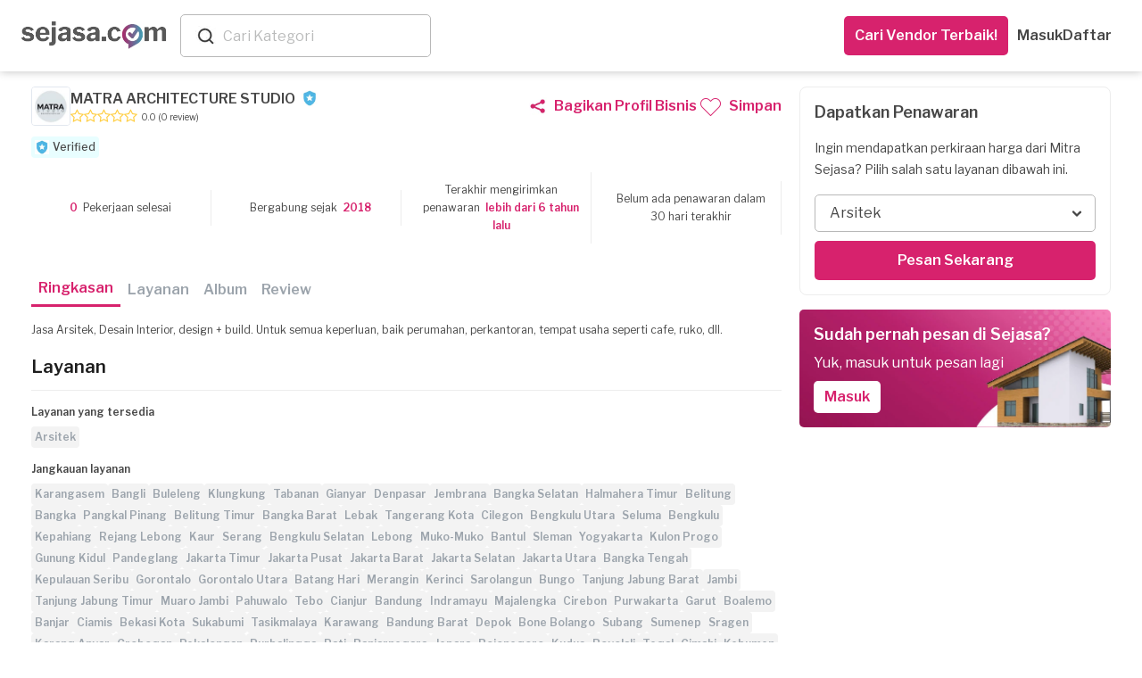

--- FILE ---
content_type: text/html; charset=utf-8
request_url: https://www.sejasa.com/businesses/matra-architecture-studio
body_size: 37729
content:
<!DOCTYPE html>
<html class="" data-user-id="">

  <head>
    <title>MATRA ARCHITECTURE STUDIO  - Sejasa.com</title>
    <meta charset="utf-8" />
    <meta http-equiv="X-UA-Compatible" content="IE=edge" />
    <meta name="viewport" content="width=device-width, initial-scale=1" />
    <script>
//<![CDATA[
window.gon={};
//]]>
</script>
    <!-- Start VWO Async SmartCode -->
<link rel="preconnect" href="https://dev.visualwebsiteoptimizer.com" />
<script type='text/javascript' id='vwoCode'>
window._vwo_code=window._vwo_code || (function() {
var account_id=735810,
version = 1.5,
settings_tolerance=2000,
library_tolerance=2500,
use_existing_jquery=false,
is_spa=1,
hide_element='body',
hide_element_style = 'opacity:0 !important;filter:alpha(opacity=0) !important;background:none !important',
/* DO NOT EDIT BELOW THIS LINE */
f=false,d=document,vwoCodeEl=d.querySelector('#vwoCode'),code={use_existing_jquery:function(){return use_existing_jquery},library_tolerance:function(){return library_tolerance},hide_element_style:function(){return'{'+hide_element_style+'}'},finish:function(){if(!f){f=true;var e=d.getElementById('_vis_opt_path_hides');if(e)e.parentNode.removeChild(e)}},finished:function(){return f},load:function(e){var t=d.createElement('script');t.fetchPriority='high';t.src=e;t.type='text/javascript';t.onerror=function(){_vwo_code.finish()};d.getElementsByTagName('head')[0].appendChild(t)},getVersion:function(){return version},getMatchedCookies:function(e){var t=[];if(document.cookie){t=document.cookie.match(e)||[]}return t},getCombinationCookie:function(){var e=code.getMatchedCookies(/(?:^|;)\s?(_vis_opt_exp_\d+_combi=[^;$]*)/gi);e=e.map(function(e){try{var t=decodeURIComponent(e);if(!/_vis_opt_exp_\d+_combi=(?:\d+,?)+\s*$/.test(t)){return''}return t}catch(e){return''}});var i=[];e.forEach(function(e){var t=e.match(/([\d,]+)/g);t&&i.push(t.join('-'))});return i.join('|')},init:function(){if(d.URL.indexOf('__vwo_disable__')>-1)return;window.settings_timer=setTimeout(function(){_vwo_code.finish()},settings_tolerance);var e=d.createElement('style'),t=hide_element?hide_element+'{'+hide_element_style+'}':'',i=d.getElementsByTagName('head')[0];e.setAttribute('id','_vis_opt_path_hides');vwoCodeEl&&e.setAttribute('nonce',vwoCodeEl.nonce);e.setAttribute('type','text/css');if(e.styleSheet)e.styleSheet.cssText=t;else e.appendChild(d.createTextNode(t));i.appendChild(e);var n=this.getCombinationCookie();this.load('https://dev.visualwebsiteoptimizer.com/j.php?a='+account_id+'&u='+encodeURIComponent(d.URL)+'&f='+ +is_spa+'&vn='+version+(n?'&c='+n:''));return settings_timer}};window._vwo_settings_timer = code.init();return code;}());
</script>
<!-- End VWO Async SmartCode -->

    <!-- Meta Information -->
    
  <meta content="Jasa Arsitek, Desain Interior,  design + build.
Untuk semua keperluan, baik perumahan, perkantoran, tempat usaha seperti cafe, ruko, dll."  name="description" />
  <meta property="og:title" content="MATRA ARCHITECTURE STUDIO  - Sejasa.com" />
  <meta content="Jasa Arsitek, Desain Interior,  design + build.
Untuk semua keperluan, baik perumahan, perkantoran, tempat usaha seperti cafe, ruko, dll." property="og:description"/>
  <meta content="https://www.sejasa.com/businesses/matra-architecture-studio" property="og:url" />
  <meta content="website" property="og:type" />
  <meta property="og:image" content="https://sejasa-production.s3.amazonaws.com/uploads/attachment/file/1593037/thumb_34145fd67111cd01.jpg" />
  <meta property="fb:app_id" content="556028624544227" />
  <meta content="id_ID" property="og:locale" />
  <meta content="Sejasa" property="og:site_name" />
  <link href="https://www.sejasa.com/businesses/matra-architecture-studio" rel="canonical" />
  <script type="application/ld+json" id="js-schema">
    {
  "@context": "http://schema.org",
  "@type": "LocalBusiness",
  "name": "MATRA ARCHITECTURE STUDIO ",
  "description": "Jasa Arsitek, Desain Interior, design + build. Untuk semua keperluan, baik perumahan, perkantoran, tempat usaha seperti cafe, ruko, dll.",
  "url": "https://www.sejasa.com/businesses/matra-architecture-studio",
  "priceRange": "$$",
  "Telephone": null,
  "image": null,
  "Address": {
    "@type": "PostalAddress",
    "streetAddress": "D.K.I Jakarta",
    "addressLocality": "Karangasem",
    "addressRegion": "Bali",
    "addressCountry": "ID"
  },
  "aggregateRating": {
    "@type": "AggregateRating",
    "ratingValue": 0.0,
    "ReviewCount": 0,
    "bestRating": 5,
    "worstRating": 1
  },
  "review": [

  ]
}
  </script>

    <!-- Fav Icon -->
    <link rel="apple-touch-icon" sizes="57x57" href="/apple-icon-57x57.png">
<link rel="apple-touch-icon" sizes="60x60" href="/apple-icon-60x60.png">
<link rel="apple-touch-icon" sizes="72x72" href="/apple-icon-72x72.png">
<link rel="apple-touch-icon" sizes="76x76" href="/apple-icon-76x76.png">
<link rel="apple-touch-icon" sizes="114x114" href="/apple-icon-114x114.png">
<link rel="apple-touch-icon" sizes="120x120" href="/apple-icon-120x120.png">
<link rel="apple-touch-icon" sizes="144x144" href="/apple-icon-144x144.png">
<link rel="apple-touch-icon" sizes="152x152" href="/apple-icon-152x152.png">
<link rel="apple-touch-icon" sizes="180x180" href="/apple-icon-180x180.png">
<link rel="icon" type="image/png" sizes="192x192"  href="/android-icon-192x192.png">
<link id="dynamic-favicon" rel="icon" type="image/png" sizes="32x32" href="/favicon-32x32.png">
<link rel="icon" type="image/png" sizes="96x96" href="/favicon-96x96.png">
<link rel="icon" type="image/png" sizes="16x16" href="/favicon-16x16.png">
<link rel="manifest" href="/manifest.json">
<meta name="msapplication-TileColor" content="#ffffff">
<meta name="msapplication-TileImage" content="/ms-icon-144x144.png">
<meta name="theme-color" content="#ffffff">
    <!-- Cross-site Request Forgery Tag -->
    <meta name="csrf-param" content="authenticity_token" />
<meta name="csrf-token" content="1mpbZYLk1UvC5t5TJQhinwik18ngCPhefJ8T6XlGAFi3aBon6rAaW1wxFzddH6Cw9orfwodXs2ooKR+QF5zjHQ==" />
    <!-- CSS -->
    <!-- Check in application_helper -->
    <link rel="stylesheet" media="screen" href="https://dm5360p8ab28j.cloudfront.net/assets/v1/application-b1a40592bcc30bb808df9913d71eb47c6ee376d63e71639a6d3fcbb3aa11ea38.css" data-turbolinks-track="true" />
      <link rel="stylesheet" media="screen" href="https://dm5360p8ab28j.cloudfront.net/assets/v1/navbar_new-3caf3cb9f04558a21e543193ae3fd892acb2f3ec93242756d62dc2b0d114149f.css" />

    <!-- Javascripts -->
    
    <script src="https://js.pusher.com/4.3/pusher.min.js" data-turbolinks-track="true"></script>
    <script src="https://dm5360p8ab28j.cloudfront.net/assets/v1/application_thin-c1199c17f785b98b62b6ac411e690fa638d45150f4a3d4c60556f1185f348533.js" data-turbolinks-track="true"></script>

    <input type="hidden" name="authenticity_token" id="form_token" value="s5HgTLn2GZsiQRZRi/2FTrNRAzrTj9iTxBibSXgZaLjSk6EO0aLWi7yW3zXz6kdhTX8LMbTQk6eQrpcwFsOL/Q==" />
<link rel="manifest" href="/manifest.json">
<script src="https://cdn.onesignal.com/sdks/OneSignalSDK.js" async></script>
<script>
  var OneSignal     = window.OneSignal || [];
  var userId        = $('html').attr("data-user-id");
  var userSingIn    = ((userId) ? true : false);
  var sessionLog    = sessionStorage.getItem("isLogin")


  var OneSignal=window.OneSignal||[];OneSignal.push(["init",{appId:"796753a5-cdff-452e-932a-2e15b6853141",safari_web_id:"web.onesignal.auto.01b883ce-5cfa-4aca-8569-bf08de600615",autoRegister:!0,notifyButton:{enable:!1}}]);
  if (userSingIn && !sessionLog) {
    OneSignal.push(function() {
      OneSignal.isPushNotificationsEnabled().then(function(isEnabled) {
        if (isEnabled) {
          OneSignal.getUserId(function(userId) {
            $.post('/users/create_player_id', { player_id: userId, authenticity_token: $("#form_token").val()});
          });
          console.log("Push notifications are enabled!");
          OneSignal.push(["sendTags", {user_id: userId, set_from: "webPush", Everyone: 1}]);
          sessionStorage.setItem("isLogin", true)
        } else {
          subscribe();
          OneSignal.push(["sendTags", {user_id: userId, set_from: "webPush", Everyone: 1}]);
          sessionStorage.setItem("isLogin", true)
        }
      });
    });
  }

  if (userSingIn) {
    OneSignal.push(function() {
      OneSignal.isPushNotificationsEnabled().then(function(isEnabled) {
        if (isEnabled) {
          OneSignal.getUserId(function(player_id) {
            if(player_id != Cookies.get("player_id")){
              Cookies.set("player_id", player_id);
              $.post('/users/create_player_id', { player_id: player_id, authenticity_token: $("#form_token").val()});
            }
          });
          console.log("Push notifications are enabled!");
        }
      });
    });
  }

</script>


    <!-- For Addtional JS parse from the views -->

    <script src="https://dm5360p8ab28j.cloudfront.net/assets/v1/whatsapp_request/tracking-a3c8c18e23df877589e9d7bb213ccb941f20c54decd4e4a2739a3791e0fa546d.js"></script><script src="https://dm5360p8ab28j.cloudfront.net/assets/v1/toastr/toastr-1a1c136f78651cb3fbff47f350972e9a67dc104363d7d2e4e004d7df68099139.js"></script><script src="https://dm5360p8ab28j.cloudfront.net/assets/v1/bottomsheet-7d95619aeaf389bb4bdf61829a04a986ffebc96124b1de8d0230155a5fa4def4.js"></script>

    <!-- Also CSS -->
    <link rel="stylesheet" media="screen" href="https://dm5360p8ab28j.cloudfront.net/assets/v1/new_business_profiles-590c22edcb82b283736ac6b6a5fad0672d90d76e5b3ca67d29d856b6d453d04c.css" /><link rel="stylesheet" media="screen" href="https://dm5360p8ab28j.cloudfront.net/assets/v1/whatsapp_request_form-17793f7a787b0217207a7aeefb106dd16ef9d588806d66aa879f027e9ae187c5.css" /><link rel="stylesheet" media="screen" href="https://dm5360p8ab28j.cloudfront.net/assets/v1/toastr/toastr-df66026ca5de457533fb33fca86a2225d7b34cd299050d39fc57ba08b7e3083a.css" />

    <!-- HTML5 Shim -->
    <!--[if lt IE 9]>
  <script src="//cdnjs.cloudflare.com/ajax/libs/html5shiv/r29/html5.min.js">
  </script>
<![endif]-->

    <!-- Google Fonts -->
    <link href="https://fonts.googleapis.com/css?family=Libre+Franklin:300,400,400i,600" rel="stylesheet">

      <!-- Facebook Pixel Code -->
  <script>
    !function(f,b,e,v,n,t,s)
    {if(f.fbq)return;n=f.fbq=function(){n.callMethod?
    n.callMethod.apply(n,arguments):n.queue.push(arguments)};
    if(!f._fbq)f._fbq=n;n.push=n;n.loaded=!0;n.version='2.0';
    n.queue=[];t=b.createElement(e);t.async=!0;
    t.src=v;s=b.getElementsByTagName(e)[0];
    s.parentNode.insertBefore(t,s)}(window, document,'script',
    'https://connect.facebook.net/en_US/fbevents.js');
    fbq('init', 556028624544227);
    fbq('track', 'PageView');
  </script>
  <noscript><img height="1" width="1" style="display:none"
    src="https://www.facebook.com/tr?id=556028624544227&ev=PageView&noscript=1"
  /></noscript>

    <!--  -->

  </head>

  <body class="business-profiles business-profiles-show business_profiles_show child" data-controller-name="business_profiles">
    <noscript><iframe src="https://www.googletagmanager.com/ns.html?id=GTM-MKD6NW7"
    height="0" width="0" style="display:none;visibility:hidden"></iframe></noscript>

      <noscript>
    <iframe height="0" src="//www.googletagmanager.com/ns.html?id=GTM-P2J444" style="display:none;visibility:hidden" width="0"></iframe>
  </noscript>
  <script type="text/javascript">
    (function(w,d,s,l,i){w[l]=w[l]||[];w[l].push({'gtm.start':
    new Date().getTime(),event:'gtm.js'});var f=d.getElementsByTagName(s)[0],
    j=d.createElement(s),dl=l!='dataLayer'?'&l='+l:'';j.async=true;j.src=
    '//www.googletagmanager.com/gtm.js?id='+i+dl;f.parentNode.insertBefore(j,f);
    })(window,document,'script','dataLayer','GTM-P2J444');
  </script>


    <script async="" src="https://www.googletagmanager.com/gtag/js?id=G-SBJ3C1R0S0"></script><script>window.dataLayer = window.dataLayer || []; function gtag(){dataLayer.push(arguments);} gtag('js', new Date()); gtag("config", "G-SBJ3C1R0S0");

gtag("config", "G-SBJ3C1R0S0", {
  'user_id': ""
});</script>

    


    <div class="container-wrapper-content-hide">
      <div class="pushmenu">
          <div class="CategoriesDropdown" data-categories="[{&quot;name&quot;:&quot;Kontraktor Bangunan&quot;,&quot;keywords&quot;:&quot;Renovasi, Bangun, Rumah&quot;,&quot;id&quot;:0},{&quot;name&quot;:&quot;Interior Designer&quot;,&quot;keywords&quot;:&quot;desain interior&quot;,&quot;id&quot;:1},{&quot;name&quot;:&quot;Arsitek&quot;,&quot;keywords&quot;:&quot;Arsitek, desain rumah&quot;,&quot;id&quot;:2},{&quot;name&quot;:&quot;Service AC&quot;,&quot;keywords&quot;:&quot;servis ac, tukang ac&quot;,&quot;id&quot;:3},{&quot;name&quot;:&quot;Yoga at Home&quot;,&quot;keywords&quot;:&quot;Yoga at Home&quot;,&quot;id&quot;:4},{&quot;name&quot;:&quot;Guru Les Privat&quot;,&quot;keywords&quot;:&quot;Guru Les Privat&quot;,&quot;id&quot;:5},{&quot;name&quot;:&quot;Event Organizer&quot;,&quot;keywords&quot;:&quot;eo&quot;,&quot;id&quot;:6},{&quot;name&quot;:&quot;Catering Event&quot;,&quot;keywords&quot;:&quot;Catering Event&quot;,&quot;id&quot;:7},{&quot;name&quot;:&quot;Catering Harian&quot;,&quot;keywords&quot;:&quot;Catering Harian&quot;,&quot;id&quot;:8},{&quot;name&quot;:&quot;Ahli Kunci&quot;,&quot;keywords&quot;:&quot;tukang kunci&quot;,&quot;id&quot;:9},{&quot;name&quot;:&quot;ART Harian&quot;,&quot;keywords&quot;:&quot;ART Harian,Jasa ART Harian&quot;,&quot;id&quot;:10},{&quot;name&quot;:&quot;Bengkel Las&quot;,&quot;keywords&quot;:&quot;welding&quot;,&quot;id&quot;:11},{&quot;name&quot;:&quot;Bongkar AC&quot;,&quot;keywords&quot;:&quot;bongkar ac,pasang ac,pindah ac,bongkar pasang ac&quot;,&quot;id&quot;:12},{&quot;name&quot;:&quot;Buat Kabinet dan Furnitur&quot;,&quot;keywords&quot;:&quot;buat kabinet, buat furnitur, buat lemari custom, jasa pembuatan furniture custom, tukang kayu furniture&quot;,&quot;id&quot;:13},{&quot;name&quot;:&quot;Cake Baker&quot;,&quot;keywords&quot;:&quot;Cake Baker, kue ulang tahun, pembuat kue&quot;,&quot;id&quot;:14},{&quot;name&quot;:&quot;Catering&quot;,&quot;keywords&quot;:&quot;katering&quot;,&quot;id&quot;:15},{&quot;name&quot;:&quot;Catering Diet&quot;,&quot;keywords&quot;:&quot;Catering Diet&quot;,&quot;id&quot;:16},{&quot;name&quot;:&quot;Catering Khusus&quot;,&quot;keywords&quot;:&quot;Catering Khusus&quot;,&quot;id&quot;:17},{&quot;name&quot;:&quot;CCTV - AHI&quot;,&quot;keywords&quot;:null,&quot;id&quot;:18},{&quot;name&quot;:&quot;Cleaning Service&quot;,&quot;keywords&quot;:&quot;Cleaning Service, cleaner, kebersihan&quot;,&quot;id&quot;:19},{&quot;name&quot;:&quot;Cuci AC&quot;,&quot;keywords&quot;:&quot;cuci ac,jasa cuci ac,tukang cuci ac&quot;,&quot;id&quot;:20},{&quot;name&quot;:&quot;Cuci Karpet&quot;,&quot;keywords&quot;:&quot;Cuci Karpet&quot;,&quot;id&quot;:21},{&quot;name&quot;:&quot;Cuci Kasur&quot;,&quot;keywords&quot;:&quot;Cuci Kasur&quot;,&quot;id&quot;:22},{&quot;name&quot;:&quot;Daily Cleaning&quot;,&quot;keywords&quot;:&quot;Daily Cleaning&quot;,&quot;id&quot;:23},{&quot;name&quot;:&quot;Deep Cleaning&quot;,&quot;keywords&quot;:null,&quot;id&quot;:24},{&quot;name&quot;:&quot;Disinfektan&quot;,&quot;keywords&quot;:&quot;Disinfektan&quot;,&quot;id&quot;:25},{&quot;name&quot;:&quot;Epoxy Lantai&quot;,&quot;keywords&quot;:&quot;Epoxy Lantai&quot;,&quot;id&quot;:26},{&quot;name&quot;:&quot;Event Make up&quot;,&quot;keywords&quot;:&quot;makeup, make up wisuda, make up pengantin, wedding make up&quot;,&quot;id&quot;:27},{&quot;name&quot;:&quot;Event MC&quot;,&quot;keywords&quot;:&quot;mc acara, mc ulang tahun, wedding mc&quot;,&quot;id&quot;:28},{&quot;name&quot;:&quot;Eyelash \u0026 Brow&quot;,&quot;keywords&quot;:&quot;Eyelash \u0026 Brow&quot;,&quot;id&quot;:29},{&quot;name&quot;:&quot;Flushing AC&quot;,&quot;keywords&quot;:&quot;flushing AC,flushing evaporator AC,flushing pipa AC&quot;,&quot;id&quot;:30},{&quot;name&quot;:&quot;Fotografi&quot;,&quot;keywords&quot;:&quot;Fotografi&quot;,&quot;id&quot;:31},{&quot;name&quot;:&quot;Fotografi Event&quot;,&quot;keywords&quot;:&quot;Fotografi Event&quot;,&quot;id&quot;:32},{&quot;name&quot;:&quot;Fotografi Komersial&quot;,&quot;keywords&quot;:&quot;Fotografi Komersial&quot;,&quot;id&quot;:33},{&quot;name&quot;:&quot;Fotografi Makanan&quot;,&quot;keywords&quot;:&quot;jasa foto makanan&quot;,&quot;id&quot;:34},{&quot;name&quot;:&quot;Fotografi Prewedding&quot;,&quot;keywords&quot;:&quot;Fotografi Prewedding&quot;,&quot;id&quot;:35},{&quot;name&quot;:&quot;Fotografi Produk&quot;,&quot;keywords&quot;:&quot;jasa foto produk&quot;,&quot;id&quot;:36},{&quot;name&quot;:&quot;Fotografi Wedding&quot;,&quot;keywords&quot;:&quot;foto pernikahan&quot;,&quot;id&quot;:37},{&quot;name&quot;:&quot;Ganti Kapasitor AC&quot;,&quot;keywords&quot;:&quot;ganti kapasitor AC,kapasitor AC rusak&quot;,&quot;id&quot;:38},{&quot;name&quot;:&quot;Ganti Kompresor AC&quot;,&quot;keywords&quot;:&quot;ganti kompresor AC,perbaikan kompresor AC,service kompresor AC rumah&quot;,&quot;id&quot;:39},{&quot;name&quot;:&quot;Ganti Kompresor Kulkas&quot;,&quot;keywords&quot;:&quot;ganti kompresor kulkas,perbaikan kompresor kulkas,service kompresor kulkas&quot;,&quot;id&quot;:40},{&quot;name&quot;:&quot;Gazebo&quot;,&quot;keywords&quot;:&quot;Gazebo&quot;,&quot;id&quot;:41},{&quot;name&quot;:&quot;Gorden&quot;,&quot;keywords&quot;:&quot;gordyn, blinds&quot;,&quot;id&quot;:42},{&quot;name&quot;:&quot;Hair Care&quot;,&quot;keywords&quot;:&quot;Hair Care&quot;,&quot;id&quot;:43},{&quot;name&quot;:&quot;High Value Builder&quot;,&quot;keywords&quot;:null,&quot;id&quot;:44},{&quot;name&quot;:&quot;Home Cleaning Service&quot;,&quot;keywords&quot;:&quot;home cleaning,home cleaning service,cleaning service panggilan&quot;,&quot;id&quot;:45},{&quot;name&quot;:&quot;IMB&quot;,&quot;keywords&quot;:&quot;IMB&quot;,&quot;id&quot;:46},{&quot;name&quot;:&quot;Injeksi Beton&quot;,&quot;keywords&quot;:&quot;Injeksi Beton&quot;,&quot;id&quot;:47},{&quot;name&quot;:&quot;Instalasi Kanopi&quot;,&quot;keywords&quot;:&quot;Instalasi Kanopi, carport, canopy&quot;,&quot;id&quot;:48},{&quot;name&quot;:&quot;IP Cam - Yale&quot;,&quot;keywords&quot;:null,&quot;id&quot;:49},{&quot;name&quot;:&quot;Isi Freon AC&quot;,&quot;keywords&quot;:&quot;isi freon ac,isi freon r32,isi freon ac rumah,isi freon ac 1/2 pk,isi freon ac 1 pk&quot;,&quot;id&quot;:50},{&quot;name&quot;:&quot;Jasa Bangun Rumah&quot;,&quot;keywords&quot;:&quot;jasa bangun rumah,vendor bangun rumah&quot;,&quot;id&quot;:51},{&quot;name&quot;:&quot;Jasa Bersih Rumah&quot;,&quot;keywords&quot;:&quot;jasa bersih rumah,jasa bersih bersih,jasa membersihkan rumah&quot;,&quot;id&quot;:52},{&quot;name&quot;:&quot;Jasa Cleaning Rumah&quot;,&quot;keywords&quot;:&quot;jasa cleaning rumah,daily cleaning service,cleaning service&quot;,&quot;id&quot;:53},{&quot;name&quot;:&quot;Jasa Isi Freon Kulkas&quot;,&quot;keywords&quot;:&quot;isi freon kulkas,jasa isi freon kulkas,isi freon kulkas 2 pintu&quot;,&quot;id&quot;:54},{&quot;name&quot;:&quot;Jasa Kontraktor Rumah&quot;,&quot;keywords&quot;:&quot;jasa kontraktor,kontraktor rumah&quot;,&quot;id&quot;:55},{&quot;name&quot;:&quot;Jasa Membersihkan Mesin Cuci&quot;,&quot;keywords&quot;:&quot;jasa membersihkan mesin cuci,jasa membersihkan mesin cuci terdekat,jasa pembersihan mesin cuci&quot;,&quot;id&quot;:56},{&quot;name&quot;:&quot;Jasa Pasang Pompa Air&quot;,&quot;keywords&quot;:&quot;jasa pompa air terdekat,jasa pasang pompa air&quot;,&quot;id&quot;:57},{&quot;name&quot;:&quot;Jasa Pasang Water Heater&quot;,&quot;keywords&quot;:&quot;jasa pasang water heater,jasa pemasangan water heater terdekat&quot;,&quot;id&quot;:58},{&quot;name&quot;:&quot;Jasa Perbaikan Mesin Cuci &quot;,&quot;keywords&quot;:&quot;jasa perbaikan mesin cuci,jasa perbaikan mesin cuci terdekat&quot;,&quot;id&quot;:59},{&quot;name&quot;:&quot;Jasa Pertukangan&quot;,&quot;keywords&quot;:&quot;tukang&quot;,&quot;id&quot;:60},{&quot;name&quot;:&quot;Jasa Pertukangan (Borongan)&quot;,&quot;keywords&quot;:&quot;tukang borongan, jasa pertukangan borongan&quot;,&quot;id&quot;:61},{&quot;name&quot;:&quot;Jasa Tukang Bangunan&quot;,&quot;keywords&quot;:&quot;tukang bangunan,cari tukang bangunan&quot;,&quot;id&quot;:62},{&quot;name&quot;:&quot;Jasa Tukang Harian&quot;,&quot;keywords&quot;:&quot;Jasa Tukang Harian&quot;,&quot;id&quot;:63},{&quot;name&quot;:&quot;Jasa Vakum AC&quot;,&quot;keywords&quot;:&quot;vacuum AC,jasa vakum AC,vakum AC baru&quot;,&quot;id&quot;:64},{&quot;name&quot;:&quot;Kabinet/Lemari - AHI&quot;,&quot;keywords&quot;:null,&quot;id&quot;:65},{&quot;name&quot;:&quot;Kelistrikan&quot;,&quot;keywords&quot;:&quot;tukang listrik, instalasi listrik&quot;,&quot;id&quot;:66},{&quot;name&quot;:&quot;Kolam Ikan&quot;,&quot;keywords&quot;:&quot;Kolam Ikan&quot;,&quot;id&quot;:67},{&quot;name&quot;:&quot;Kolam Renang&quot;,&quot;keywords&quot;:&quot;Kolam Renang&quot;,&quot;id&quot;:68},{&quot;name&quot;:&quot;Kontraktor Pameran&quot;,&quot;keywords&quot;:&quot;Kontraktor Pameran, pameran, kontraktor&quot;,&quot;id&quot;:69},{&quot;name&quot;:&quot;Kursus Fotografi&quot;,&quot;keywords&quot;:&quot;les fotografi&quot;,&quot;id&quot;:70},{&quot;name&quot;:&quot;Kursus Makeup&quot;,&quot;keywords&quot;:&quot;les makeup&quot;,&quot;id&quot;:71},{&quot;name&quot;:&quot;Kursus Renang&quot;,&quot;keywords&quot;:&quot;les renang&quot;,&quot;id&quot;:72},{&quot;name&quot;:&quot;Kusen Pintu \u0026 Jendela&quot;,&quot;keywords&quot;:&quot;kusen rumah&quot;,&quot;id&quot;:73},{&quot;name&quot;:&quot;Lampu Gantung - AHI&quot;,&quot;keywords&quot;:null,&quot;id&quot;:74},{&quot;name&quot;:&quot;Les \u0026 Kursus Dance&quot;,&quot;keywords&quot;:&quot;Les \u0026 Kursus Dance&quot;,&quot;id&quot;:75},{&quot;name&quot;:&quot;Les \u0026 Kursus Masak&quot;,&quot;keywords&quot;:&quot;Les \u0026 Kursus Masak&quot;,&quot;id&quot;:76},{&quot;name&quot;:&quot;Les Akuntansi&quot;,&quot;keywords&quot;:&quot;Les Akuntansi&quot;,&quot;id&quot;:77},{&quot;name&quot;:&quot;Les Bahasa Inggris&quot;,&quot;keywords&quot;:&quot;Les Bahasa Inggris&quot;,&quot;id&quot;:78},{&quot;name&quot;:&quot;Les Bahasa Jepang&quot;,&quot;keywords&quot;:&quot;Les Bahasa Jepang&quot;,&quot;id&quot;:79},{&quot;name&quot;:&quot;Les Bahasa Jerman&quot;,&quot;keywords&quot;:&quot;Les Bahasa Jerman&quot;,&quot;id&quot;:80},{&quot;name&quot;:&quot;Les Bahasa Mandarin&quot;,&quot;keywords&quot;:&quot;Les Bahasa Mandarin&quot;,&quot;id&quot;:81},{&quot;name&quot;:&quot;Les Biologi&quot;,&quot;keywords&quot;:&quot;Les Biologi&quot;,&quot;id&quot;:82},{&quot;name&quot;:&quot;Les Fisika&quot;,&quot;keywords&quot;:&quot;Les Fisika&quot;,&quot;id&quot;:83},{&quot;name&quot;:&quot;Les Gitar&quot;,&quot;keywords&quot;:&quot;Les Gitar&quot;,&quot;id&quot;:84},{&quot;name&quot;:&quot;Les Kimia&quot;,&quot;keywords&quot;:&quot;Les Kimia&quot;,&quot;id&quot;:85},{&quot;name&quot;:&quot;Les Matematika&quot;,&quot;keywords&quot;:&quot;Les Matematika&quot;,&quot;id&quot;:86},{&quot;name&quot;:&quot;Les Musik&quot;,&quot;keywords&quot;:&quot;Les Musik&quot;,&quot;id&quot;:87},{&quot;name&quot;:&quot;Les Piano&quot;,&quot;keywords&quot;:&quot;Les Piano&quot;,&quot;id&quot;:88},{&quot;name&quot;:&quot;Massage&quot;,&quot;keywords&quot;:&quot;Massage&quot;,&quot;id&quot;:89},{&quot;name&quot;:&quot;Massage Panggilan&quot;,&quot;keywords&quot;:&quot;massage panggilan,massage panggilan terdekat&quot;,&quot;id&quot;:90},{&quot;name&quot;:&quot;Muay Thai at Home&quot;,&quot;keywords&quot;:&quot;Muay Thai at Home&quot;,&quot;id&quot;:91},{&quot;name&quot;:&quot;Muay Thai at Studio&quot;,&quot;keywords&quot;:&quot;Kelas Muay Thai&quot;,&quot;id&quot;:92},{&quot;name&quot;:&quot;Nails&quot;,&quot;keywords&quot;:&quot;Nails&quot;,&quot;id&quot;:93},{&quot;name&quot;:&quot;Overhaul AC&quot;,&quot;keywords&quot;:&quot;overhaul AC,cuci overhaul AC,jasa overhaul AC,overhaul AC rumah&quot;,&quot;id&quot;:94},{&quot;name&quot;:&quot;Paket Daily Cleaning&quot;,&quot;keywords&quot;:&quot;Paket, Cleaning, Cleaning service, Pembantu, Bersih-bersih, Bersih Rumah, Home Cleaning Langganan&quot;,&quot;id&quot;:95},{&quot;name&quot;:&quot;Paket Massage&quot;,&quot;keywords&quot;:&quot;Paket, Massage, Pijat,  Pijat Panggilan, Urut, Tukang Urut, Pijat Terdekat, Pijat Online Reflexi, Langganan&quot;,&quot;id&quot;:96},{&quot;name&quot;:&quot;Paket Service AC&quot;,&quot;keywords&quot;:null,&quot;id&quot;:97},{&quot;name&quot;:&quot;Partisi&quot;,&quot;keywords&quot;:&quot;pembatas ruangan, sekat ruangan&quot;,&quot;id&quot;:98},{&quot;name&quot;:&quot;Pasang AC&quot;,&quot;keywords&quot;:&quot;pasang ac,tukang pasang ac,pasang ac baru,pasang ac terdekat&quot;,&quot;id&quot;:99},{&quot;name&quot;:&quot;Pasang AC - Blibli&quot;,&quot;keywords&quot;:null,&quot;id&quot;:100},{&quot;name&quot;:&quot;Pasang CCTV&quot;,&quot;keywords&quot;:&quot;pasang CCTV, jasa pasang CCTV, instalasi CCTV&quot;,&quot;id&quot;:101},{&quot;name&quot;:&quot;Pasang Smart Door Lock&quot;,&quot;keywords&quot;:null,&quot;id&quot;:102},{&quot;name&quot;:&quot;Pekerja Harian&quot;,&quot;keywords&quot;:null,&quot;id&quot;:103},{&quot;name&quot;:&quot;Pemasangan AC&quot;,&quot;keywords&quot;:&quot;Pemasangan AC&quot;,&quot;id&quot;:104},{&quot;name&quot;:&quot;Pemasangan Atap&quot;,&quot;keywords&quot;:&quot;pemasangan genteng&quot;,&quot;id&quot;:105},{&quot;name&quot;:&quot;Pemasangan Kabinet dan Furnitur&quot;,&quot;keywords&quot;:null,&quot;id&quot;:106},{&quot;name&quot;:&quot;Pemasangan Lampu&quot;,&quot;keywords&quot;:&quot;Pemasangan Lampu&quot;,&quot;id&quot;:107},{&quot;name&quot;:&quot;Pemasangan Lantai&quot;,&quot;keywords&quot;:&quot;pemasangan ubin&quot;,&quot;id&quot;:108},{&quot;name&quot;:&quot;Pemasangan Pagar&quot;,&quot;keywords&quot;:&quot;pemasangan gerbang&quot;,&quot;id&quot;:109},{&quot;name&quot;:&quot;Pemasangan Pintu \u0026 Jendela&quot;,&quot;keywords&quot;:&quot;Pemasangan Pintu \u0026 Jendela&quot;,&quot;id&quot;:110},{&quot;name&quot;:&quot;Pemasangan TV&quot;,&quot;keywords&quot;:&quot;pemasangan tv&quot;,&quot;id&quot;:111},{&quot;name&quot;:&quot;Pemasangan Wallpaper&quot;,&quot;keywords&quot;:&quot;Pemasangan Wallpaper&quot;,&quot;id&quot;:112},{&quot;name&quot;:&quot;Pembatas Ruangan \u0026 Partisi&quot;,&quot;keywords&quot;:&quot;Gypsum Drywalling&quot;,&quot;id&quot;:113},{&quot;name&quot;:&quot;Pemborong Bangunan&quot;,&quot;keywords&quot;:&quot;jasa pemborong,pemborong rumah,borongan rumah&quot;,&quot;id&quot;:114},{&quot;name&quot;:&quot;Pengeboran Sumur&quot;,&quot;keywords&quot;:&quot;Pengeboran Sumur&quot;,&quot;id&quot;:115},{&quot;name&quot;:&quot;Pengecatan&quot;,&quot;keywords&quot;:&quot;Pengecatan&quot;,&quot;id&quot;:116},{&quot;name&quot;:&quot;Pengeditan Video&quot;,&quot;keywords&quot;:&quot;video editing&quot;,&quot;id&quot;:117},{&quot;name&quot;:&quot;Perbaikan AC&quot;,&quot;keywords&quot;:&quot;perbaikan AC,jasa perbaikan ac&quot;,&quot;id&quot;:118},{&quot;name&quot;:&quot;Perbaikan Atap&quot;,&quot;keywords&quot;:&quot;perbaikan genteng&quot;,&quot;id&quot;:119},{&quot;name&quot;:&quot;Perbaikan Freon Kulkas Bocor&quot;,&quot;keywords&quot;:&quot;perbaikan freon kulkas bocor,freon kulkas bocor&quot;,&quot;id&quot;:120},{&quot;name&quot;:&quot;Perbaikan Lantai&quot;,&quot;keywords&quot;:&quot;perbaikan ubin&quot;,&quot;id&quot;:121},{&quot;name&quot;:&quot;Perbaikan Pagar&quot;,&quot;keywords&quot;:&quot;perbaikan gerbang&quot;,&quot;id&quot;:122},{&quot;name&quot;:&quot;Pest Control&quot;,&quot;keywords&quot;:&quot;fogging, pembasmi hama, semprot serangga&quot;,&quot;id&quot;:123},{&quot;name&quot;:&quot;Pijat Panggilan&quot;,&quot;keywords&quot;:&quot;pijat panggilan,cari pijat,pijat online&quot;,&quot;id&quot;:124},{&quot;name&quot;:&quot;Pijat Tunanetra&quot;,&quot;keywords&quot;:null,&quot;id&quot;:125},{&quot;name&quot;:&quot;Pijat Urut&quot;,&quot;keywords&quot;:&quot;pijat urut,jasa urut,jasa urut panggilan&quot;,&quot;id&quot;:126},{&quot;name&quot;:&quot;Pindahan&quot;,&quot;keywords&quot;:&quot;Pindahan&quot;,&quot;id&quot;:127},{&quot;name&quot;:&quot;Plafon&quot;,&quot;keywords&quot;:&quot;langit-langit&quot;,&quot;id&quot;:128},{&quot;name&quot;:&quot;Printing Digital&quot;,&quot;keywords&quot;:&quot;printing digital&quot;,&quot;id&quot;:129},{&quot;name&quot;:&quot;Printing Large Format&quot;,&quot;keywords&quot;:&quot;printing large format&quot;,&quot;id&quot;:130},{&quot;name&quot;:&quot;Printing Offset&quot;,&quot;keywords&quot;:&quot;printing offset&quot;,&quot;id&quot;:131},{&quot;name&quot;:&quot;Printing Souvenir&quot;,&quot;keywords&quot;:&quot;printing souvenir&quot;,&quot;id&quot;:132},{&quot;name&quot;:&quot;Railing&quot;,&quot;keywords&quot;:&quot;Railing&quot;,&quot;id&quot;:133},{&quot;name&quot;:&quot;Reflexology&quot;,&quot;keywords&quot;:&quot;Reflexology&quot;,&quot;id&quot;:134},{&quot;name&quot;:&quot;Renovasi Kamar Mandi&quot;,&quot;keywords&quot;:&quot;renovasi kamar mandi,renovasi kamar mandi low budget&quot;,&quot;id&quot;:135},{&quot;name&quot;:&quot;Renovasi Kamar Tidur&quot;,&quot;keywords&quot;:&quot;renovasi kamar tidur,renovasi kamar tidur minimalis&quot;,&quot;id&quot;:136},{&quot;name&quot;:&quot;Renovasi Rumah&quot;,&quot;keywords&quot;:&quot;kontraktor rumah, renovasi bangunan, bangun rumah&quot;,&quot;id&quot;:137},{&quot;name&quot;:&quot;Renovasi Rumah 2 Lantai&quot;,&quot;keywords&quot;:&quot;renovasi rumah 2 lantai,renovasi rumah 2 lantai minimalis&quot;,&quot;id&quot;:138},{&quot;name&quot;:&quot;Rental Mobil&quot;,&quot;keywords&quot;:&quot;rental tv, rental&quot;,&quot;id&quot;:139},{&quot;name&quot;:&quot;Rental Photo Booth&quot;,&quot;keywords&quot;:&quot;sewa photo booth&quot;,&quot;id&quot;:140},{&quot;name&quot;:&quot;Rental Sound System&quot;,&quot;keywords&quot;:&quot;sewa sound system&quot;,&quot;id&quot;:141},{&quot;name&quot;:&quot;Reparasi Mesin Cuci&quot;,&quot;keywords&quot;:&quot;reparasi mesin cuci,reparasi mesin cuci terdekat&quot;,&quot;id&quot;:142},{&quot;name&quot;:&quot;Sedot Tungau&quot;,&quot;keywords&quot;:&quot;Sedot Tungau&quot;,&quot;id&quot;:143},{&quot;name&quot;:&quot;Sedot WC&quot;,&quot;keywords&quot;:&quot;sedot tinja&quot;,&quot;id&quot;:144},{&quot;name&quot;:&quot;Service AC - Combiphar&quot;,&quot;keywords&quot;:null,&quot;id&quot;:145},{&quot;name&quot;:&quot;Service AC - Kimia Farma&quot;,&quot;keywords&quot;:null,&quot;id&quot;:146},{&quot;name&quot;:&quot;Service AC - Kimia Farma (Luar Jawa dan Bali)&quot;,&quot;keywords&quot;:null,&quot;id&quot;:147},{&quot;name&quot;:&quot;Service AC Bocor&quot;,&quot;keywords&quot;:&quot;perbaikan AC bocor,las AC bocor,service AC bocor&quot;,&quot;id&quot;:148},{&quot;name&quot;:&quot;Service AC GBT&quot;,&quot;keywords&quot;:null,&quot;id&quot;:149},{&quot;name&quot;:&quot;Service AC Perusahaan&quot;,&quot;keywords&quot;:&quot;servis ac, tukang ac, service ac corporate&quot;,&quot;id&quot;:150},{&quot;name&quot;:&quot;Service AC Tidak Dingin&quot;,&quot;keywords&quot;:&quot;service AC tidak dingin,AC tidak dingin&quot;,&quot;id&quot;:151},{&quot;name&quot;:&quot;Service Cookerhood&quot;,&quot;keywords&quot;:null,&quot;id&quot;:152},{&quot;name&quot;:&quot;Service Dispenser&quot;,&quot;keywords&quot;:null,&quot;id&quot;:153},{&quot;name&quot;:&quot;Service Freezer Box&quot;,&quot;keywords&quot;:&quot;service freezer box,perbaikan freezer box,service chest freezer&quot;,&quot;id&quot;:154},{&quot;name&quot;:&quot;Service Kompor Gas&quot;,&quot;keywords&quot;:&quot;servis kompor gas&quot;,&quot;id&quot;:155},{&quot;name&quot;:&quot;Service Kompor Gas (MODENA) - Out Warranty&quot;,&quot;keywords&quot;:&quot;servis kompor gas&quot;,&quot;id&quot;:156},{&quot;name&quot;:&quot;Service Kulkas&quot;,&quot;keywords&quot;:&quot;servis kulkas&quot;,&quot;id&quot;:157},{&quot;name&quot;:&quot;Service Kulkas (MODENA) - In Warranty&quot;,&quot;keywords&quot;:&quot;servis kompor gas&quot;,&quot;id&quot;:158},{&quot;name&quot;:&quot;Service Kulkas (MODENA) - Out Warranty&quot;,&quot;keywords&quot;:&quot;servis kulkas&quot;,&quot;id&quot;:159},{&quot;name&quot;:&quot;Service Kulkas 2 Pintu&quot;,&quot;keywords&quot;:&quot;service kulkas 2 pintu&quot;,&quot;id&quot;:160},{&quot;name&quot;:&quot;Service Kulkas Tidak Dingin&quot;,&quot;keywords&quot;:&quot;service kulkas tidak dingin,perbaikan kulkas tidak dingin,kulkas tidak dingin&quot;,&quot;id&quot;:161},{&quot;name&quot;:&quot;Service Lampu&quot;,&quot;keywords&quot;:&quot;Service Lampu&quot;,&quot;id&quot;:162},{&quot;name&quot;:&quot;Service Mesin Air&quot;,&quot;keywords&quot;:&quot;service mesin air,service mesin air terdekat,tukang service mesin air&quot;,&quot;id&quot;:163},{&quot;name&quot;:&quot;Service Mesin Cuci&quot;,&quot;keywords&quot;:&quot;servis mesin cuci&quot;,&quot;id&quot;:164},{&quot;name&quot;:&quot;Service Mesin Cuci 1 Tabung&quot;,&quot;keywords&quot;:&quot;service mesin cuci 1 tabung,service mesin cuci 1 tabung terdekat&quot;,&quot;id&quot;:165},{&quot;name&quot;:&quot;Service Mesin Cuci 2 Tabung&quot;,&quot;keywords&quot;:&quot;service mesin cuci 2 tabung,service mesin cuci 2 tabung terdekat&quot;,&quot;id&quot;:166},{&quot;name&quot;:&quot;Service Mesin Cuci Front Loading&quot;,&quot;keywords&quot;:&quot;service mesin cuci front loading,service mesin cuci front loading terdekat&quot;,&quot;id&quot;:167},{&quot;name&quot;:&quot;Service Pemanas Air&quot;,&quot;keywords&quot;:&quot;servis pemanas air, service water heater, servis water heater&quot;,&quot;id&quot;:168},{&quot;name&quot;:&quot;Service Pemanas Air (MODENA) - In Warranty&quot;,&quot;keywords&quot;:&quot;servis pemanas air, service water heater, servis water heater&quot;,&quot;id&quot;:169},{&quot;name&quot;:&quot;Service Pemanas Air (MODENA) - Out Warranty&quot;,&quot;keywords&quot;:&quot;servis pemanas air, service water heater, servis water heater&quot;,&quot;id&quot;:170},{&quot;name&quot;:&quot;Service Pemanas Air Gas&quot;,&quot;keywords&quot;:&quot;service pemanas air gas,service water heater gas&quot;,&quot;id&quot;:171},{&quot;name&quot;:&quot;Service Pemanas Air Listrik&quot;,&quot;keywords&quot;:&quot;service pemanas air listrik&quot;,&quot;id&quot;:172},{&quot;name&quot;:&quot;Service Pompa Air&quot;,&quot;keywords&quot;:&quot;servis pompa air&quot;,&quot;id&quot;:173},{&quot;name&quot;:&quot;Service Pompa Air Panggilan&quot;,&quot;keywords&quot;:&quot;service pompa air panggilan,service pompa air panggilan terdekat&quot;,&quot;id&quot;:174},{&quot;name&quot;:&quot;Service Sofa&quot;,&quot;keywords&quot;:&quot;servis sofa, perbaikan sofa, reparasi sofa&quot;,&quot;id&quot;:175},{&quot;name&quot;:&quot;Service TV&quot;,&quot;keywords&quot;:&quot;servis tv&quot;,&quot;id&quot;:176},{&quot;name&quot;:&quot;Service Water Heater&quot;,&quot;keywords&quot;:&quot;service water heater,service water heater gas,service water heater listrik&quot;,&quot;id&quot;:177},{&quot;name&quot;:&quot;Service Water Heater Gas&quot;,&quot;keywords&quot;:&quot;service water heater gas&quot;,&quot;id&quot;:178},{&quot;name&quot;:&quot;Servis Mobil&quot;,&quot;keywords&quot;:&quot;Servis Mobil&quot;,&quot;id&quot;:179},{&quot;name&quot;:&quot;Sewa Band&quot;,&quot;keywords&quot;:&quot;Sewa Band&quot;,&quot;id&quot;:180},{&quot;name&quot;:&quot;Sewa DJ&quot;,&quot;keywords&quot;:&quot;sewa disk jockey&quot;,&quot;id&quot;:181},{&quot;name&quot;:&quot;Sewa Perlengkapan Karaoke&quot;,&quot;keywords&quot;:&quot;sewa karaoke set&quot;,&quot;id&quot;:182},{&quot;name&quot;:&quot;Sewa Video \u0026 Kamera&quot;,&quot;keywords&quot;:&quot;Sewa Video \u0026 Kamera&quot;,&quot;id&quot;:183},{&quot;name&quot;:&quot;Smart Door Lock - AHI&quot;,&quot;keywords&quot;:null,&quot;id&quot;:184},{&quot;name&quot;:&quot;Smart Door Lock - Yale&quot;,&quot;keywords&quot;:null,&quot;id&quot;:185},{&quot;name&quot;:&quot;Sofa Cleaning&quot;,&quot;keywords&quot;:&quot;Sofa Cleaning&quot;,&quot;id&quot;:186},{&quot;name&quot;:&quot;Teknisi Water Heater&quot;,&quot;keywords&quot;:&quot;teknisi water heater terdekat,teknisi water heater&quot;,&quot;id&quot;:187},{&quot;name&quot;:&quot;Teralis&quot;,&quot;keywords&quot;:&quot;Teralis&quot;,&quot;id&quot;:188},{&quot;name&quot;:&quot;Tukang Borongan&quot;,&quot;keywords&quot;:&quot;tukang borongan&quot;,&quot;id&quot;:189},{&quot;name&quot;:&quot;Tukang Kayu&quot;,&quot;keywords&quot;:&quot;Tukang Kayu&quot;,&quot;id&quot;:190},{&quot;name&quot;:&quot;Tukang Ledeng&quot;,&quot;keywords&quot;:&quot;Tukang Ledeng&quot;,&quot;id&quot;:191},{&quot;name&quot;:&quot;Tukang Ledeng (MODENA) - Out Warranty&quot;,&quot;keywords&quot;:&quot;Tukang Ledeng&quot;,&quot;id&quot;:192},{&quot;name&quot;:&quot;Tukang Perbaikan Pompa Air&quot;,&quot;keywords&quot;:&quot;tukang perbaikan pompa air,perbaikan pompa air terdekat&quot;,&quot;id&quot;:193},{&quot;name&quot;:&quot;Tukang Perbaikan Rumah&quot;,&quot;keywords&quot;:&quot;tukang perbaikan rumah,jasa perbaikan rumah&quot;,&quot;id&quot;:194},{&quot;name&quot;:&quot;Tukang Pompa Air&quot;,&quot;keywords&quot;:&quot;tukang pompa air,tukang pompa air terdekat,tukang pompa air panggilan&quot;,&quot;id&quot;:195},{&quot;name&quot;:&quot;Tukang Renovasi Rumah&quot;,&quot;keywords&quot;:&quot;jasa tukang renovasi rumah&quot;,&quot;id&quot;:196},{&quot;name&quot;:&quot;Tukang Service Mesin Air&quot;,&quot;keywords&quot;:&quot;tukang service mesin air,tukang service mesin air terdekat&quot;,&quot;id&quot;:197},{&quot;name&quot;:&quot;Tukang Service Mesin Cuci&quot;,&quot;keywords&quot;:&quot;tukang service mesin cuci terdekat,tukang service mesin cuci panggilan,tukang service mesin cuci&quot;,&quot;id&quot;:198},{&quot;name&quot;:&quot;Tukang Service Pompa Air&quot;,&quot;keywords&quot;:&quot;tukang service pompa air,tukang service pompa air panggilan&quot;,&quot;id&quot;:199},{&quot;name&quot;:&quot;Tukang Taman&quot;,&quot;keywords&quot;:&quot;landscaping, perawatan taman&quot;,&quot;id&quot;:200},{&quot;name&quot;:&quot;Tukang Urut&quot;,&quot;keywords&quot;:&quot;tukang urut,jasa urut panggilan&quot;,&quot;id&quot;:201},{&quot;name&quot;:&quot;Ulang Tahun Anak&quot;,&quot;keywords&quot;:&quot;badut ulang tahun, ultah anak&quot;,&quot;id&quot;:202},{&quot;name&quot;:&quot;Vacuum Flushing AC&quot;,&quot;keywords&quot;:&quot;vacuum flushing AC,vacuum AC,flushing AC&quot;,&quot;id&quot;:203},{&quot;name&quot;:&quot;Videografer Event&quot;,&quot;keywords&quot;:&quot;Videografer Event&quot;,&quot;id&quot;:204},{&quot;name&quot;:&quot;Videografer Komersial&quot;,&quot;keywords&quot;:&quot;Videografer Komersial&quot;,&quot;id&quot;:205},{&quot;name&quot;:&quot;Videografer Prewedding&quot;,&quot;keywords&quot;:&quot;Videografer Prewedding&quot;,&quot;id&quot;:206},{&quot;name&quot;:&quot;Videografer Wedding&quot;,&quot;keywords&quot;:&quot;video wedding&quot;,&quot;id&quot;:207},{&quot;name&quot;:&quot;Waterproofing&quot;,&quot;keywords&quot;:&quot;Waterproofing&quot;,&quot;id&quot;:208},{&quot;name&quot;:&quot;Waxing&quot;,&quot;keywords&quot;:&quot;Waxing&quot;,&quot;id&quot;:209},{&quot;name&quot;:&quot;Yoga at Studio&quot;,&quot;keywords&quot;:&quot;Kelas Yoga&quot;,&quot;id&quot;:210}]" id="CategoriesDropdown"></div><header class="navbar-new" id="header_new"><div class="navbar-new__left"><a class="navbar-new__brand" href="/"><img alt="Sejasa.com" width="163" class="scrolled" src="https://dm5360p8ab28j.cloudfront.net/assets/v1/logos/sejasa-logo-dark-3f504f95acd3c92cb7f0162460fbb6479d45c41fe13198d2cd4550f97c0c5d03.webp" /><img alt="Sejasa.com" width="163" class="unscroll" src="https://dm5360p8ab28j.cloudfront.net/assets/v1/logos/sejasa-logo-white-a6be79025472b79851c60d93473bf92c7cb46c9fd6800f9028c2a6348e5c0f1e.svg" /></a><div class="input-group mb-0 mr-1 top-bar-service-input-container"><div class="input-group-prepend input-group-text"><img alt="search sejasa category" width="24px" src="https://dm5360p8ab28j.cloudfront.net/assets/v1/logos/search-nav-ff5e6e6d81b380ac060da3c6c07dbeb464b4b8f31ba3b6246df8c844c16462d9.webp" /></div><input autocomplete="one-time-code" class="form-control" id="top-bar-service-input" placeholder="Cari Kategori" /></div></div><div class="navbar-new__right"><nav class="navbar-new__nav"><a class="navbar-new__nav-link btn-nav" style="margin-right:10px" href="/jasa/semua-layanan">Cari Vendor Terbaik!</a><a class="navbar-new__nav-link" href="/users/sign_in?next=%2Fbusinesses%2Fmatra-architecture-studio">Masuk</a><a class="navbar-new__nav-link" href="/users/sign_up?next=%2Fbusinesses%2Fmatra-architecture-studio">Daftar</a></nav><div class="navbar-new__profile dropdown-accordion"><button class="navbar-new__profile-button navbar-new__profile-button--bars js-modal-menu-bar"><div class="open-bar"><svg fill="none" height="24" viewbox="0 0 24 24" width="24" xmlns="http://www.w3.org/2000/svg"><path clip-rule="evenodd" d="M3.94831 6H20.0513C20.5733 6 21.0003 6.427 21.0003 6.949V7.051C21.0003 7.573 20.5733 8 20.0513 8H3.94831C3.42631 8 3.00031 7.573 3.00031 7.051V6.949C3.00031 6.427 3.42631 6 3.94831 6ZM20.0513 11H3.94831C3.42631 11 3.00031 11.427 3.00031 11.949V12.051C3.00031 12.573 3.42631 13 3.94831 13H20.0513C20.5733 13 21.0003 12.573 21.0003 12.051V11.949C21.0003 11.427 20.5733 11 20.0513 11ZM20.0513 16H3.94831C3.42631 16 3.00031 16.427 3.00031 16.949V17.051C3.00031 17.573 3.42631 18 3.94831 18H20.0513C20.5733 18 21.0003 17.573 21.0003 17.051V16.949C21.0003 16.427 20.5733 16 20.0513 16Z" fill="#D7226D" fill-rule="evenodd"></path><mask height="12" id="mask0_2017_1053" maskunits="userSpaceOnUse" style="mask-type:luminance" width="19" x="3" y="6"><path clip-rule="evenodd" d="M3.94831 6H20.0513C20.5733 6 21.0003 6.427 21.0003 6.949V7.051C21.0003 7.573 20.5733 8 20.0513 8H3.94831C3.42631 8 3.00031 7.573 3.00031 7.051V6.949C3.00031 6.427 3.42631 6 3.94831 6ZM20.0513 11H3.94831C3.42631 11 3.00031 11.427 3.00031 11.949V12.051C3.00031 12.573 3.42631 13 3.94831 13H20.0513C20.5733 13 21.0003 12.573 21.0003 12.051V11.949C21.0003 11.427 20.5733 11 20.0513 11ZM20.0513 16H3.94831C3.42631 16 3.00031 16.427 3.00031 16.949V17.051C3.00031 17.573 3.42631 18 3.94831 18H20.0513C20.5733 18 21.0003 17.573 21.0003 17.051V16.949C21.0003 16.427 20.5733 16 20.0513 16Z" fill="white" fill-rule="evenodd"></path></mask><g mask="url(#mask0_2017_1053)"><rect fill="#D7226D" height="24" width="24"></rect></g></svg></div><div class="close-bar"><svg fill="none" height="24" viewbox="0 0 24 24" width="24" xmlns="http://www.w3.org/2000/svg"><path clip-rule="evenodd" d="M13.4141 12L17.7071 7.70701C18.0981 7.31601 18.0981 6.68401 17.7071 6.29301C17.3161 5.90201 16.6841 5.90201 16.2931 6.29301L12.0001 10.586L7.70713 6.29301C7.31613 5.90201 6.68413 5.90201 6.29313 6.29301C5.90213 6.68401 5.90213 7.31601 6.29313 7.70701L10.5861 12L6.29313 16.293C5.90213 16.684 5.90213 17.316 6.29313 17.707C6.48813 17.902 6.74413 18 7.00013 18C7.25613 18 7.51213 17.902 7.70713 17.707L12.0001 13.414L16.2931 17.707C16.4881 17.902 16.7441 18 17.0001 18C17.2561 18 17.5121 17.902 17.7071 17.707C18.0981 17.316 18.0981 16.684 17.7071 16.293L13.4141 12Z" fill="#D7226D" fill-rule="evenodd"></path><mask height="13" id="mask0_2019_1184" maskunits="userSpaceOnUse" style="mask-type:luminance" width="14" x="5" y="5"><path clip-rule="evenodd" d="M13.4141 12L17.7071 7.70701C18.0981 7.31601 18.0981 6.68401 17.7071 6.29301C17.3161 5.90201 16.6841 5.90201 16.2931 6.29301L12.0001 10.586L7.70713 6.29301C7.31613 5.90201 6.68413 5.90201 6.29313 6.29301C5.90213 6.68401 5.90213 7.31601 6.29313 7.70701L10.5861 12L6.29313 16.293C5.90213 16.684 5.90213 17.316 6.29313 17.707C6.48813 17.902 6.74413 18 7.00013 18C7.25613 18 7.51213 17.902 7.70713 17.707L12.0001 13.414L16.2931 17.707C16.4881 17.902 16.7441 18 17.0001 18C17.2561 18 17.5121 17.902 17.7071 17.707C18.0981 17.316 18.0981 16.684 17.7071 16.293L13.4141 12Z" fill="white" fill-rule="evenodd"></path></mask><g mask="url(#mask0_2019_1184)"><rect fill="#D7226D" height="24" width="24"></rect></g></svg></div></button></div><div class="modal" id="top-bar-menu-modal-mobile"><div class="modal-dialog"><div class="modal-content"><ul class="navbar-new__profile-menu"><div class="top-bar-search-mobile-container"><div class="slide-screen js-slide-screen"><div class="back"><img class="hoverable js-slide-back" width="24px" src="https://dm5360p8ab28j.cloudfront.net/assets/v1/icons/arrow-left-dark-026c1409dde4c3a5c1e9d211e60fc655bb2e108550b111dff284b710ce6be305.webp" alt="Arrow left dark" /><span></span></div><div class="content"></div></div><div class="main-screen"><div class="search-panel"><div class="search-back-button js-search-back-button"><img width="24px" src="https://dm5360p8ab28j.cloudfront.net/assets/v1/icons/arrow-left-dark-026c1409dde4c3a5c1e9d211e60fc655bb2e108550b111dff284b710ce6be305.webp" alt="Arrow left dark" /></div><div class="input-group"><div class="input-group-prepend input-group-text"><img alt="search sejasa category" width="24px" src="https://dm5360p8ab28j.cloudfront.net/assets/v1/logos/search-nav-ff5e6e6d81b380ac060da3c6c07dbeb464b4b8f31ba3b6246df8c844c16462d9.webp" /></div><input class="form-control js-search-service-mobile" placeholder="Cari Kategori" type="text" /><button class="js-clearSearchInput clear-search-button"><img alt="clear search sejasa category" src="https://dm5360p8ab28j.cloudfront.net/assets/v1/icons/close-67cd58feef22ab378a1c45da1b003a816ab6414458f8db45d6e70c41128619cd.webp" /></button></div></div><div class="scroll-panel js-service-items"><div class="popular-panel"><div class="popular-label">Popular</div><div class="popular-content js-popular-panel"></div></div><div class="community-panel"><div class="community-label">Kategori Lainnya</div><div class="js-community-panel"></div></div><div class="search-result-panel hide-display"></div><div class="js-notFound mk-not-found hide-display justify-content-center align-items-center"><img class="img-responsive" src="https://dm5360p8ab28j.cloudfront.net/assets/v1/icons/not-found-cb6d36cb58440e853fb3c90f8f1d631f9dc83018b848dc300a14693365e24fb8.webp" alt="Not found" /><div class="title">Kategori Belum Tersedia</div><div class="desc">Maaf, kategori yang Anda cari belum tersedia.</div></div></div></div></div><li class="js-menu-default"><div class="panel-group" id="accordionMenu"><div class="panel panel-default"><div class="panel-heading"><h4 class="panel-title"><a href="/users/sign_up?next=%2Fbusinesses%2Fmatra-architecture-studio">Daftar</a></h4></div></div><div class="panel panel-default"><div class="panel-heading"><h4 class="panel-title"><a href="/users/sign_in?next=%2Fbusinesses%2Fmatra-architecture-studio">Masuk</a></h4></div></div></div></li><div class="js-resultFilterAdmin"></div></ul></div></div></div></div></header><script id="all-category-search" type="application/json">[{"id":32,"name":"Ahli Kunci","slug":"ahli-kunci","keywords":"tukang kunci","link":"/mitra-kami/ahli-kunci?source_link=top_header"},{"id":922,"name":"Arsitek","slug":"arsitek","keywords":"Arsitek, desain rumah","link":"/mitra-kami/arsitek?source_link=top_header"},{"id":1078,"name":"ART Harian","slug":"art-harian","keywords":"ART Harian,Jasa ART Harian","link":"/mitra-kami/art-harian?source_link=top_header"},{"id":162,"name":"Bengkel Las","slug":"bengkel-las","keywords":"welding","link":"/mitra-kami/bengkel-las?source_link=top_header"},{"id":1065,"name":"Bongkar AC","slug":"bongkar-ac","keywords":"bongkar ac,pasang ac,pindah ac,bongkar pasang ac","link":"/mitra-kami/bongkar-ac?source_link=top_header"},{"id":362,"name":"Buat Kabinet dan Furnitur","slug":"buat-kabinet-dan-furnitur","keywords":"buat kabinet, buat furnitur, buat lemari custom, jasa pembuatan furniture custom, tukang kayu furniture","link":"/mitra-kami/buat-kabinet-dan-furnitur?source_link=top_header"},{"id":912,"name":"Cake Baker","slug":"cake-baker","keywords":"Cake Baker, kue ulang tahun, pembuat kue","link":"/mitra-kami/cake-baker?source_link=top_header"},{"id":172,"name":"Catering","slug":"catering","keywords":"katering","link":"/mitra-kami/catering?source_link=top_header"},{"id":962,"name":"Catering Diet","slug":"catering-diet","keywords":"Catering Diet","link":"/mitra-kami/catering-diet?source_link=top_header"},{"id":982,"name":"Catering Event","slug":"catering-event","keywords":"Catering Event","link":"/mitra-kami/catering-event?source_link=top_header"},{"id":972,"name":"Catering Harian","slug":"catering-harian","keywords":"Catering Harian","link":"/mitra-kami/catering-harian?source_link=top_header"},{"id":992,"name":"Catering Khusus","slug":"catering-khusus","keywords":"Catering Khusus","link":"/mitra-kami/catering-khusus?source_link=top_header"},{"id":902,"name":"Cleaning Service","slug":"cleaning-service","keywords":"Cleaning Service, cleaner, kebersihan","link":"/mitra-kami/cleaning-service?source_link=top_header"},{"id":1063,"name":"Cuci AC","slug":"cuci-ac","keywords":"cuci ac,jasa cuci ac,tukang cuci ac","link":"/mitra-kami/cuci-ac?source_link=top_header"},{"id":182,"name":"Cuci Karpet","slug":"cuci-karpet","keywords":"Cuci Karpet","link":"/mitra-kami/cuci-karpet?source_link=top_header"},{"id":1032,"name":"Cuci Kasur","slug":"cuci-kasur","keywords":"Cuci Kasur","link":"/mitra-kami/cuci-kasur?source_link=top_header"},{"id":1009,"name":"Daily Cleaning","slug":"daily-cleaning","keywords":"Daily Cleaning","link":"/mitra-kami/daily-cleaning?source_link=top_header"},{"id":1055,"name":"Deep Cleaning","slug":"deep-cleaning","keywords":null,"link":"/mitra-kami/deep-cleaning?source_link=top_header"},{"id":202,"name":"Epoxy Lantai","slug":"epoxy-lantai","keywords":"Epoxy Lantai","link":"/mitra-kami/epoxy-lantai?source_link=top_header"},{"id":212,"name":"Event Make up","slug":"event-make-up","keywords":"makeup, make up wisuda, make up pengantin, wedding make up","link":"/mitra-kami/event-make-up?source_link=top_header"},{"id":222,"name":"Event MC","slug":"event-mc","keywords":"mc acara, mc ulang tahun, wedding mc","link":"/mitra-kami/event-mc?source_link=top_header"},{"id":232,"name":"Event Organizer","slug":"event-organizer","keywords":"eo","link":"/mitra-kami/event-organizer?source_link=top_header"},{"id":1021,"name":"Eyelash \u0026 Brow","slug":"eyelash-and-brow","keywords":"Eyelash \u0026 Brow","link":"/mitra-kami/eyelash-and-brow?source_link=top_header"},{"id":1072,"name":"Flushing AC","slug":"flushing-ac","keywords":"flushing AC,flushing evaporator AC,flushing pipa AC","link":"/mitra-kami/flushing-ac?source_link=top_header"},{"id":996,"name":"Fotografi","slug":"fotografi","keywords":"Fotografi","link":"/mitra-kami/fotografi?source_link=top_header"},{"id":252,"name":"Fotografi Event","slug":"fotografi-event","keywords":"Fotografi Event","link":"/mitra-kami/fotografi-event?source_link=top_header"},{"id":262,"name":"Fotografi Komersial","slug":"fotografi-komersial","keywords":"Fotografi Komersial","link":"/mitra-kami/fotografi-komersial?source_link=top_header"},{"id":272,"name":"Fotografi Makanan","slug":"fotografi-makanan","keywords":"jasa foto makanan","link":"/mitra-kami/fotografi-makanan?source_link=top_header"},{"id":282,"name":"Fotografi Prewedding","slug":"fotografi-prewedding","keywords":"Fotografi Prewedding","link":"/mitra-kami/fotografi-prewedding?source_link=top_header"},{"id":292,"name":"Fotografi Produk","slug":"fotografi-produk","keywords":"jasa foto produk","link":"/mitra-kami/fotografi-produk?source_link=top_header"},{"id":302,"name":"Fotografi Wedding","slug":"fotografi-wedding","keywords":"foto pernikahan","link":"/mitra-kami/fotografi-wedding?source_link=top_header"},{"id":1077,"name":"Ganti Kapasitor AC","slug":"ganti-kapasitor-ac","keywords":"ganti kapasitor AC,kapasitor AC rusak","link":"/mitra-kami/ganti-kapasitor-ac?source_link=top_header"},{"id":1068,"name":"Ganti Kompresor AC","slug":"ganti-kompresor-ac","keywords":"ganti kompresor AC,perbaikan kompresor AC,service kompresor AC rumah","link":"/mitra-kami/ganti-kompresor-ac?source_link=top_header"},{"id":1100,"name":"Ganti Kompresor Kulkas","slug":"ganti-kompresor-kulkas","keywords":"ganti kompresor kulkas,perbaikan kompresor kulkas,service kompresor kulkas","link":"/mitra-kami/ganti-kompresor-kulkas?source_link=top_header"},{"id":312,"name":"Gazebo","slug":"gazebo","keywords":"Gazebo","link":"/mitra-kami/gazebo?source_link=top_header"},{"id":322,"name":"Gorden","slug":"gorden","keywords":"gordyn, blinds","link":"/mitra-kami/gorden?source_link=top_header"},{"id":332,"name":"Guru Les Privat","slug":"guru-les-privat","keywords":"Guru Les Privat","link":"/mitra-kami/guru-les-privat?source_link=top_header"},{"id":1022,"name":"Hair Care","slug":"hair-care","keywords":"Hair Care","link":"/mitra-kami/hair-care?source_link=top_header"},{"id":1081,"name":"Home Cleaning Service","slug":"home-cleaning-service","keywords":"home cleaning,home cleaning service,cleaning service panggilan","link":"/mitra-kami/home-cleaning-service?source_link=top_header"},{"id":1007,"name":"IMB","slug":"imb","keywords":"IMB","link":"/mitra-kami/imb?source_link=top_header"},{"id":342,"name":"Injeksi Beton","slug":"injeksi-beton","keywords":"Injeksi Beton","link":"/mitra-kami/injeksi-beton?source_link=top_header"},{"id":62,"name":"Instalasi Kanopi","slug":"instalasi-kanopi","keywords":"Instalasi Kanopi, carport, canopy","link":"/mitra-kami/instalasi-kanopi?source_link=top_header"},{"id":892,"name":"Interior Designer","slug":"interior-designer","keywords":"desain interior","link":"/mitra-kami/interior-designer?source_link=top_header"},{"id":1064,"name":"Isi Freon AC","slug":"isi-freon-ac","keywords":"isi freon ac,isi freon r32,isi freon ac rumah,isi freon ac 1/2 pk,isi freon ac 1 pk","link":"/mitra-kami/isi-freon-ac?source_link=top_header"},{"id":1087,"name":"Jasa Bangun Rumah","slug":"jasa-bangun-rumah","keywords":"jasa bangun rumah,vendor bangun rumah","link":"/mitra-kami/jasa-bangun-rumah?source_link=top_header"},{"id":1079,"name":"Jasa Bersih Rumah","slug":"jasa-bersih-rumah","keywords":"jasa bersih rumah,jasa bersih bersih,jasa membersihkan rumah","link":"/mitra-kami/jasa-bersih-rumah?source_link=top_header"},{"id":1080,"name":"Jasa Cleaning Rumah","slug":"jasa-cleaning-rumah","keywords":"jasa cleaning rumah,daily cleaning service,cleaning service","link":"/mitra-kami/jasa-cleaning-rumah?source_link=top_header"},{"id":1099,"name":"Jasa Isi Freon Kulkas","slug":"jasa-isi-freon-kulkas","keywords":"isi freon kulkas,jasa isi freon kulkas,isi freon kulkas 2 pintu","link":"/mitra-kami/jasa-isi-freon-kulkas?source_link=top_header"},{"id":1086,"name":"Jasa Kontraktor Rumah","slug":"jasa-kontraktor-rumah","keywords":"jasa kontraktor,kontraktor rumah","link":"/mitra-kami/jasa-kontraktor-rumah?source_link=top_header"},{"id":1103,"name":"Jasa Membersihkan Mesin Cuci","slug":"jasa-membersihkan-mesin-cuci","keywords":"jasa membersihkan mesin cuci,jasa membersihkan mesin cuci terdekat,jasa pembersihan mesin cuci","link":"/mitra-kami/jasa-membersihkan-mesin-cuci?source_link=top_header"},{"id":1114,"name":"Jasa Pasang Pompa Air","slug":"jasa-pasang-pompa-air","keywords":"jasa pompa air terdekat,jasa pasang pompa air","link":"/mitra-kami/jasa-pasang-pompa-air?source_link=top_header"},{"id":1118,"name":"Jasa Pasang Water Heater","slug":"jasa-pasang-water-heater","keywords":"jasa pasang water heater,jasa pemasangan water heater terdekat","link":"/mitra-kami/jasa-pasang-water-heater?source_link=top_header"},{"id":1107,"name":"Jasa Perbaikan Mesin Cuci ","slug":"jasa-perbaikan-mesin-cuci","keywords":"jasa perbaikan mesin cuci,jasa perbaikan mesin cuci terdekat","link":"/mitra-kami/jasa-perbaikan-mesin-cuci?source_link=top_header"},{"id":352,"name":"Jasa Pertukangan","slug":"jasa-pertukangan","keywords":"tukang","link":"/mitra-kami/jasa-pertukangan?source_link=top_header"},{"id":1089,"name":"Jasa Tukang Bangunan","slug":"jasa-tukang-bangunan","keywords":"tukang bangunan,cari tukang bangunan","link":"/mitra-kami/jasa-tukang-bangunan?source_link=top_header"},{"id":1073,"name":"Jasa Vakum AC","slug":"jasa-vakum-ac","keywords":"vacuum AC,jasa vakum AC,vakum AC baru","link":"/mitra-kami/jasa-vakum-ac?source_link=top_header"},{"id":2,"name":"Kelistrikan","slug":"kelistrikan","keywords":"tukang listrik, instalasi listrik","link":"/mitra-kami/kelistrikan?source_link=top_header"},{"id":392,"name":"Kolam Ikan","slug":"kolam-ikan","keywords":"Kolam Ikan","link":"/mitra-kami/kolam-ikan?source_link=top_header"},{"id":402,"name":"Kolam Renang","slug":"kolam-renang","keywords":"Kolam Renang","link":"/mitra-kami/kolam-renang?source_link=top_header"},{"id":997,"name":"Kontraktor Bangunan","slug":"kontraktor-bangunan","keywords":"Renovasi, Bangun, Rumah","link":"/mitra-kami/kontraktor-bangunan?source_link=top_header"},{"id":952,"name":"Kontraktor Pameran","slug":"kontraktor-pameran","keywords":"Kontraktor Pameran, pameran, kontraktor","link":"/mitra-kami/kontraktor-pameran?source_link=top_header"},{"id":412,"name":"Kursus Fotografi","slug":"kursus-fotografi","keywords":"les fotografi","link":"/mitra-kami/kursus-fotografi?source_link=top_header"},{"id":422,"name":"Kursus Makeup","slug":"kursus-makeup","keywords":"les makeup","link":"/mitra-kami/kursus-makeup?source_link=top_header"},{"id":432,"name":"Kursus Renang","slug":"kursus-renang","keywords":"les renang","link":"/mitra-kami/kursus-renang?source_link=top_header"},{"id":42,"name":"Kusen Pintu \u0026 Jendela","slug":"kusen-pintu-jendela","keywords":"kusen rumah","link":"/mitra-kami/kusen-pintu-jendela?source_link=top_header"},{"id":442,"name":"Les \u0026 Kursus Dance","slug":"les-kursus-dance","keywords":"Les \u0026 Kursus Dance","link":"/mitra-kami/les-kursus-dance?source_link=top_header"},{"id":452,"name":"Les \u0026 Kursus Masak","slug":"les-kursus-masak","keywords":"Les \u0026 Kursus Masak","link":"/mitra-kami/les-kursus-masak?source_link=top_header"},{"id":462,"name":"Les Akuntansi","slug":"les-akuntansi","keywords":"Les Akuntansi","link":"/mitra-kami/les-akuntansi?source_link=top_header"},{"id":472,"name":"Les Bahasa Inggris","slug":"les-bahasa-inggris","keywords":"Les Bahasa Inggris","link":"/mitra-kami/les-bahasa-inggris?source_link=top_header"},{"id":482,"name":"Les Bahasa Jepang","slug":"les-bahasa-jepang","keywords":"Les Bahasa Jepang","link":"/mitra-kami/les-bahasa-jepang?source_link=top_header"},{"id":492,"name":"Les Bahasa Jerman","slug":"les-bahasa-jerman","keywords":"Les Bahasa Jerman","link":"/mitra-kami/les-bahasa-jerman?source_link=top_header"},{"id":502,"name":"Les Bahasa Mandarin","slug":"les-bahasa-mandarin","keywords":"Les Bahasa Mandarin","link":"/mitra-kami/les-bahasa-mandarin?source_link=top_header"},{"id":512,"name":"Les Biologi","slug":"les-biologi","keywords":"Les Biologi","link":"/mitra-kami/les-biologi?source_link=top_header"},{"id":522,"name":"Les Fisika","slug":"les-fisika","keywords":"Les Fisika","link":"/mitra-kami/les-fisika?source_link=top_header"},{"id":532,"name":"Les Gitar","slug":"les-gitar","keywords":"Les Gitar","link":"/mitra-kami/les-gitar?source_link=top_header"},{"id":542,"name":"Les Kimia","slug":"les-kimia","keywords":"Les Kimia","link":"/mitra-kami/les-kimia?source_link=top_header"},{"id":552,"name":"Les Matematika","slug":"les-matematika","keywords":"Les Matematika","link":"/mitra-kami/les-matematika?source_link=top_header"},{"id":562,"name":"Les Musik","slug":"les-musik","keywords":"Les Musik","link":"/mitra-kami/les-musik?source_link=top_header"},{"id":572,"name":"Les Piano","slug":"les-piano","keywords":"Les Piano","link":"/mitra-kami/les-piano?source_link=top_header"},{"id":1017,"name":"Massage","slug":"body-massage","keywords":"Massage","link":"/mitra-kami/body-massage?source_link=top_header"},{"id":1082,"name":"Massage Panggilan","slug":"massage-panggilan","keywords":"massage panggilan,massage panggilan terdekat","link":"/mitra-kami/massage-panggilan?source_link=top_header"},{"id":995,"name":"Muay Thai at Home","slug":"muay-thai-at-home","keywords":"Muay Thai at Home","link":"/mitra-kami/muay-thai-at-home?source_link=top_header"},{"id":372,"name":"Muay Thai at Studio","slug":"kelas-muay-thai","keywords":"Kelas Muay Thai","link":"/mitra-kami/kelas-muay-thai?source_link=top_header"},{"id":1020,"name":"Nails","slug":"nails","keywords":"Nails","link":"/mitra-kami/nails?source_link=top_header"},{"id":1074,"name":"Overhaul AC","slug":"overhaul-ac","keywords":"overhaul AC,cuci overhaul AC,jasa overhaul AC,overhaul AC rumah","link":"/mitra-kami/overhaul-ac?source_link=top_header"},{"id":1027,"name":"Paket Daily Cleaning","slug":"paket-daily-cleaning","keywords":"Paket, Cleaning, Cleaning service, Pembantu, Bersih-bersih, Bersih Rumah, Home Cleaning Langganan","link":"/mitra-kami/paket-daily-cleaning?source_link=top_header"},{"id":1028,"name":"Paket Massage","slug":"paket-massage","keywords":"Paket, Massage, Pijat,  Pijat Panggilan, Urut, Tukang Urut, Pijat Terdekat, Pijat Online Reflexi, Langganan","link":"/mitra-kami/paket-massage?source_link=top_header"},{"id":1049,"name":"Paket Service AC","slug":"paket-service-ac","keywords":null,"link":"/mitra-kami/paket-service-ac?source_link=top_header"},{"id":642,"name":"Partisi","slug":"partisi","keywords":"pembatas ruangan, sekat ruangan","link":"/mitra-kami/partisi?source_link=top_header"},{"id":1066,"name":"Pasang AC","slug":"pasang-ac","keywords":"pasang ac,tukang pasang ac,pasang ac baru,pasang ac terdekat","link":"/mitra-kami/pasang-ac?source_link=top_header"},{"id":152,"name":"Pasang CCTV","slug":"pasang-cctv","keywords":"pasang CCTV, jasa pasang CCTV, instalasi CCTV","link":"/mitra-kami/pasang-cctv?source_link=top_header"},{"id":1057,"name":"Pasang Smart Door Lock","slug":"pasang-smart-door-lock","keywords":null,"link":"/mitra-kami/pasang-smart-door-lock?source_link=top_header"},{"id":582,"name":"Pemasangan AC","slug":"pemasangan-ac","keywords":"Pemasangan AC","link":"/mitra-kami/pemasangan-ac?source_link=top_header"},{"id":22,"name":"Pemasangan Atap","slug":"pemasangan-atap","keywords":"pemasangan genteng","link":"/mitra-kami/pemasangan-atap?source_link=top_header"},{"id":1058,"name":"Pemasangan Kabinet dan Furnitur","slug":"pemasangan-kabinet-dan-furnitur","keywords":null,"link":"/mitra-kami/pemasangan-kabinet-dan-furnitur?source_link=top_header"},{"id":592,"name":"Pemasangan Lampu","slug":"pemasangan-lampu","keywords":"Pemasangan Lampu","link":"/mitra-kami/pemasangan-lampu?source_link=top_header"},{"id":602,"name":"Pemasangan Lantai","slug":"pemasangan-lantai","keywords":"pemasangan ubin","link":"/mitra-kami/pemasangan-lantai?source_link=top_header"},{"id":612,"name":"Pemasangan Pagar","slug":"pemasangan-pagar","keywords":"pemasangan gerbang","link":"/mitra-kami/pemasangan-pagar?source_link=top_header"},{"id":622,"name":"Pemasangan Pintu \u0026 Jendela","slug":"pemasangan-pintu-jendela","keywords":"Pemasangan Pintu \u0026 Jendela","link":"/mitra-kami/pemasangan-pintu-jendela?source_link=top_header"},{"id":999,"name":"Pemasangan TV","slug":"pemasangan-tv","keywords":"pemasangan tv","link":"/mitra-kami/pemasangan-tv?source_link=top_header"},{"id":632,"name":"Pemasangan Wallpaper","slug":"pemasangan-wallpaper","keywords":"Pemasangan Wallpaper","link":"/mitra-kami/pemasangan-wallpaper?source_link=top_header"},{"id":82,"name":"Pembatas Ruangan \u0026 Partisi","slug":"pembatas-ruangan-partisi","keywords":"Gypsum Drywalling","link":"/mitra-kami/pembatas-ruangan-partisi?source_link=top_header"},{"id":1088,"name":"Pemborong Bangunan","slug":"pemborong-bangunan","keywords":"jasa pemborong,pemborong rumah,borongan rumah","link":"/mitra-kami/pemborong-bangunan?source_link=top_header"},{"id":652,"name":"Pengeboran Sumur","slug":"pengeboran-sumur","keywords":"Pengeboran Sumur","link":"/mitra-kami/pengeboran-sumur?source_link=top_header"},{"id":662,"name":"Pengecatan","slug":"pengecatan","keywords":"Pengecatan","link":"/mitra-kami/pengecatan?source_link=top_header"},{"id":672,"name":"Pengeditan Video","slug":"pengeditan-video","keywords":"video editing","link":"/mitra-kami/pengeditan-video?source_link=top_header"},{"id":1069,"name":"Perbaikan AC","slug":"perbaikan-ac","keywords":"perbaikan AC,jasa perbaikan ac","link":"/mitra-kami/perbaikan-ac?source_link=top_header"},{"id":682,"name":"Perbaikan Atap","slug":"perbaikan-atap","keywords":"perbaikan genteng","link":"/mitra-kami/perbaikan-atap?source_link=top_header"},{"id":1098,"name":"Perbaikan Freon Kulkas Bocor","slug":"perbaikan-freon-kulkas-bocor","keywords":"perbaikan freon kulkas bocor,freon kulkas bocor","link":"/mitra-kami/perbaikan-freon-kulkas-bocor?source_link=top_header"},{"id":692,"name":"Perbaikan Lantai","slug":"perbaikan-lantai","keywords":"perbaikan ubin","link":"/mitra-kami/perbaikan-lantai?source_link=top_header"},{"id":702,"name":"Perbaikan Pagar","slug":"perbaikan-pagar","keywords":"perbaikan gerbang","link":"/mitra-kami/perbaikan-pagar?source_link=top_header"},{"id":242,"name":"Pest Control","slug":"pest-control","keywords":"fogging, pembasmi hama, semprot serangga","link":"/mitra-kami/pest-control?source_link=top_header"},{"id":1083,"name":"Pijat Panggilan","slug":"pijat-panggilan","keywords":"pijat panggilan,cari pijat,pijat online","link":"/mitra-kami/pijat-panggilan?source_link=top_header"},{"id":1042,"name":"Pijat Tunanetra","slug":"pijat-tunanetra","keywords":null,"link":"/mitra-kami/pijat-tunanetra?source_link=top_header"},{"id":1085,"name":"Pijat Urut","slug":"pijat-urut","keywords":"pijat urut,jasa urut,jasa urut panggilan","link":"/mitra-kami/pijat-urut?source_link=top_header"},{"id":882,"name":"Pindahan","slug":"pindahan","keywords":"Pindahan","link":"/mitra-kami/pindahan?source_link=top_header"},{"id":712,"name":"Plafon","slug":"plafon","keywords":"langit-langit","link":"/mitra-kami/plafon?source_link=top_header"},{"id":1004,"name":"Printing Digital","slug":"printing-digital","keywords":"printing digital","link":"/mitra-kami/printing-digital?source_link=top_header"},{"id":1002,"name":"Printing Large Format","slug":"printing-large-format","keywords":"printing large format","link":"/mitra-kami/printing-large-format?source_link=top_header"},{"id":1003,"name":"Printing Offset","slug":"printing-offset","keywords":"printing offset","link":"/mitra-kami/printing-offset?source_link=top_header"},{"id":1005,"name":"Printing Souvenir","slug":"printing-souvenir","keywords":"printing souvenir","link":"/mitra-kami/printing-souvenir?source_link=top_header"},{"id":722,"name":"Railing","slug":"railing","keywords":"Railing","link":"/mitra-kami/railing?source_link=top_header"},{"id":1018,"name":"Reflexology","slug":"reflexology","keywords":"Reflexology","link":"/mitra-kami/reflexology?source_link=top_header"},{"id":1093,"name":"Renovasi Kamar Mandi","slug":"renovasi-kamar-mandi","keywords":"renovasi kamar mandi,renovasi kamar mandi low budget","link":"/mitra-kami/renovasi-kamar-mandi?source_link=top_header"},{"id":1094,"name":"Renovasi Kamar Tidur","slug":"renovasi-kamar-tidur","keywords":"renovasi kamar tidur,renovasi kamar tidur minimalis","link":"/mitra-kami/renovasi-kamar-tidur?source_link=top_header"},{"id":12,"name":"Renovasi Rumah","slug":"renovasi-rumah","keywords":"kontraktor rumah, renovasi bangunan, bangun rumah","link":"/mitra-kami/renovasi-rumah?source_link=top_header"},{"id":1095,"name":"Renovasi Rumah 2 Lantai","slug":"renovasi-rumah-2-lantai","keywords":"renovasi rumah 2 lantai,renovasi rumah 2 lantai minimalis","link":"/mitra-kami/renovasi-rumah-2-lantai?source_link=top_header"},{"id":1000,"name":"Rental Mobil","slug":"rental-mobil","keywords":"rental tv, rental","link":"/mitra-kami/rental-mobil?source_link=top_header"},{"id":932,"name":"Rental Photo Booth","slug":"rental-photo-booth","keywords":"sewa photo booth","link":"/mitra-kami/rental-photo-booth?source_link=top_header"},{"id":942,"name":"Rental Sound System","slug":"rental-sound-system","keywords":"sewa sound system","link":"/mitra-kami/rental-sound-system?source_link=top_header"},{"id":1108,"name":"Reparasi Mesin Cuci","slug":"reparasi-mesin-cuci","keywords":"reparasi mesin cuci,reparasi mesin cuci terdekat","link":"/mitra-kami/reparasi-mesin-cuci?source_link=top_header"},{"id":1010,"name":"Sedot Tungau","slug":"sedot-tungau","keywords":"Sedot Tungau","link":"/mitra-kami/sedot-tungau?source_link=top_header"},{"id":872,"name":"Sedot WC","slug":"sedot-wc","keywords":"sedot tinja","link":"/mitra-kami/sedot-wc?source_link=top_header"},{"id":52,"name":"Service AC","slug":"service-ac","keywords":"servis ac, tukang ac","link":"/mitra-kami/service-ac?source_link=top_header"},{"id":1075,"name":"Service AC Bocor","slug":"service-ac-bocor","keywords":"perbaikan AC bocor,las AC bocor,service AC bocor","link":"/mitra-kami/service-ac-bocor?source_link=top_header"},{"id":993,"name":"Service AC Perusahaan","slug":"service-ac-corporate","keywords":"servis ac, tukang ac, service ac corporate","link":"/mitra-kami/service-ac-corporate?source_link=top_header"},{"id":1076,"name":"Service AC Tidak Dingin","slug":"service-ac-tidak-dingin","keywords":"service AC tidak dingin,AC tidak dingin","link":"/mitra-kami/service-ac-tidak-dingin?source_link=top_header"},{"id":1041,"name":"Service Cookerhood","slug":"service-cookerhood","keywords":null,"link":"/mitra-kami/service-cookerhood?source_link=top_header"},{"id":1056,"name":"Service Dispenser","slug":"service-dispenser","keywords":null,"link":"/mitra-kami/service-dispenser?source_link=top_header"},{"id":1101,"name":"Service Freezer Box","slug":"service-freezer-box","keywords":"service freezer box,perbaikan freezer box,service chest freezer","link":"/mitra-kami/service-freezer-box?source_link=top_header"},{"id":92,"name":"Service Kompor Gas","slug":"service-kompor-gas","keywords":"servis kompor gas","link":"/mitra-kami/service-kompor-gas?source_link=top_header"},{"id":122,"name":"Service Kulkas","slug":"service-kulkas","keywords":"servis kulkas","link":"/mitra-kami/service-kulkas?source_link=top_header"},{"id":1097,"name":"Service Kulkas 2 Pintu","slug":"service-kulkas-2-pintu","keywords":"service kulkas 2 pintu","link":"/mitra-kami/service-kulkas-2-pintu?source_link=top_header"},{"id":1096,"name":"Service Kulkas Tidak Dingin","slug":"service-kulkas-tidak-dingin","keywords":"service kulkas tidak dingin,perbaikan kulkas tidak dingin,kulkas tidak dingin","link":"/mitra-kami/service-kulkas-tidak-dingin?source_link=top_header"},{"id":762,"name":"Service Lampu","slug":"service-lampu","keywords":"Service Lampu","link":"/mitra-kami/service-lampu?source_link=top_header"},{"id":1111,"name":"Service Mesin Air","slug":"service-mesin-air","keywords":"service mesin air,service mesin air terdekat,tukang service mesin air","link":"/mitra-kami/service-mesin-air?source_link=top_header"},{"id":102,"name":"Service Mesin Cuci","slug":"service-mesin-cuci","keywords":"servis mesin cuci","link":"/mitra-kami/service-mesin-cuci?source_link=top_header"},{"id":1105,"name":"Service Mesin Cuci 1 Tabung","slug":"service-mesin-cuci-1-tabung","keywords":"service mesin cuci 1 tabung,service mesin cuci 1 tabung terdekat","link":"/mitra-kami/service-mesin-cuci-1-tabung?source_link=top_header"},{"id":1106,"name":"Service Mesin Cuci 2 Tabung","slug":"service-mesin-cuci-2-tabung","keywords":"service mesin cuci 2 tabung,service mesin cuci 2 tabung terdekat","link":"/mitra-kami/service-mesin-cuci-2-tabung?source_link=top_header"},{"id":1104,"name":"Service Mesin Cuci Front Loading","slug":"service-mesin-cuci-front-loading","keywords":"service mesin cuci front loading,service mesin cuci front loading terdekat","link":"/mitra-kami/service-mesin-cuci-front-loading?source_link=top_header"},{"id":132,"name":"Service Pemanas Air","slug":"service-pemanas-air","keywords":"servis pemanas air, service water heater, servis water heater","link":"/mitra-kami/service-pemanas-air?source_link=top_header"},{"id":1116,"name":"Service Pemanas Air Gas","slug":"service-pemanas-air-gas","keywords":"service pemanas air gas,service water heater gas","link":"/mitra-kami/service-pemanas-air-gas?source_link=top_header"},{"id":1117,"name":"Service Pemanas Air Listrik","slug":"service-pemanas-air-listrik","keywords":"service pemanas air listrik","link":"/mitra-kami/service-pemanas-air-listrik?source_link=top_header"},{"id":112,"name":"Service Pompa Air","slug":"service-pompa-air","keywords":"servis pompa air","link":"/mitra-kami/service-pompa-air?source_link=top_header"},{"id":1115,"name":"Service Pompa Air Panggilan","slug":"service-pompa-air-panggilan","keywords":"service pompa air panggilan,service pompa air panggilan terdekat","link":"/mitra-kami/service-pompa-air-panggilan?source_link=top_header"},{"id":142,"name":"Service Sofa","slug":"service-sofa","keywords":"servis sofa, perbaikan sofa, reparasi sofa","link":"/mitra-kami/service-sofa?source_link=top_header"},{"id":998,"name":"Service TV","slug":"service-tv","keywords":"servis tv","link":"/mitra-kami/service-tv?source_link=top_header"},{"id":1120,"name":"Service Water Heater","slug":"service-water-heater","keywords":"service water heater,service water heater gas,service water heater listrik","link":"/mitra-kami/service-water-heater?source_link=top_header"},{"id":1121,"name":"Service Water Heater Gas","slug":"service-water-heater-gas","keywords":"service water heater gas","link":"/mitra-kami/service-water-heater-gas?source_link=top_header"},{"id":1025,"name":"Servis Mobil","slug":"servis-mobil","keywords":"Servis Mobil","link":"/mitra-kami/servis-mobil?source_link=top_header"},{"id":732,"name":"Sewa Band","slug":"sewa-band","keywords":"Sewa Band","link":"/mitra-kami/sewa-band?source_link=top_header"},{"id":742,"name":"Sewa DJ","slug":"sewa-dj","keywords":"sewa disk jockey","link":"/mitra-kami/sewa-dj?source_link=top_header"},{"id":752,"name":"Sewa Perlengkapan Karaoke","slug":"sewa-perlengkapan-karaoke","keywords":"sewa karaoke set","link":"/mitra-kami/sewa-perlengkapan-karaoke?source_link=top_header"},{"id":772,"name":"Sewa Video \u0026 Kamera","slug":"sewa-video-kamera","keywords":"Sewa Video \u0026 Kamera","link":"/mitra-kami/sewa-video-kamera?source_link=top_header"},{"id":1011,"name":"Sofa Cleaning","slug":"sofa-cleaning","keywords":"Sofa Cleaning","link":"/mitra-kami/sofa-cleaning?source_link=top_header"},{"id":1119,"name":"Teknisi Water Heater","slug":"teknisi-water-heater","keywords":"teknisi water heater terdekat,teknisi water heater","link":"/mitra-kami/teknisi-water-heater?source_link=top_header"},{"id":782,"name":"Teralis","slug":"teralis","keywords":"Teralis","link":"/mitra-kami/teralis?source_link=top_header"},{"id":1090,"name":"Tukang Borongan","slug":"tukang-borongan","keywords":"tukang borongan","link":"/mitra-kami/tukang-borongan?source_link=top_header"},{"id":792,"name":"Tukang Kayu","slug":"tukang-kayu","keywords":"Tukang Kayu","link":"/mitra-kami/tukang-kayu?source_link=top_header"},{"id":1026,"name":"Tukang Ledeng","slug":"tukang-ledeng","keywords":"Tukang Ledeng","link":"/mitra-kami/tukang-ledeng?source_link=top_header"},{"id":1113,"name":"Tukang Perbaikan Pompa Air","slug":"tukang-perbaikan-pompa-air","keywords":"tukang perbaikan pompa air,perbaikan pompa air terdekat","link":"/mitra-kami/tukang-perbaikan-pompa-air?source_link=top_header"},{"id":1091,"name":"Tukang Perbaikan Rumah","slug":"tukang-perbaikan-rumah","keywords":"tukang perbaikan rumah,jasa perbaikan rumah","link":"/mitra-kami/tukang-perbaikan-rumah?source_link=top_header"},{"id":1109,"name":"Tukang Pompa Air","slug":"tukang-pompa-air","keywords":"tukang pompa air,tukang pompa air terdekat,tukang pompa air panggilan","link":"/mitra-kami/tukang-pompa-air?source_link=top_header"},{"id":1092,"name":"Tukang Renovasi Rumah","slug":"tukang-renovasi-rumah","keywords":"jasa tukang renovasi rumah","link":"/mitra-kami/tukang-renovasi-rumah?source_link=top_header"},{"id":1112,"name":"Tukang Service Mesin Air","slug":"tukang-service-mesin-air","keywords":"tukang service mesin air,tukang service mesin air terdekat","link":"/mitra-kami/tukang-service-mesin-air?source_link=top_header"},{"id":1102,"name":"Tukang Service Mesin Cuci","slug":"tukang-service-mesin-cuci","keywords":"tukang service mesin cuci terdekat,tukang service mesin cuci panggilan,tukang service mesin cuci","link":"/mitra-kami/tukang-service-mesin-cuci?source_link=top_header"},{"id":1110,"name":"Tukang Service Pompa Air","slug":"tukang-service-pompa-air","keywords":"tukang service pompa air,tukang service pompa air panggilan","link":"/mitra-kami/tukang-service-pompa-air?source_link=top_header"},{"id":812,"name":"Tukang Taman","slug":"tukang-taman","keywords":"landscaping, perawatan taman","link":"/mitra-kami/tukang-taman?source_link=top_header"},{"id":1084,"name":"Tukang Urut","slug":"tukang-urut","keywords":"tukang urut,jasa urut panggilan","link":"/mitra-kami/tukang-urut?source_link=top_header"},{"id":822,"name":"Ulang Tahun Anak","slug":"ulang-tahun-anak","keywords":"badut ulang tahun, ultah anak","link":"/mitra-kami/ulang-tahun-anak?source_link=top_header"},{"id":1071,"name":"Vacuum Flushing AC","slug":"vacuum-flushing-ac-539b3b1e-2b90-413f-b5f1-d35a41930bd4","keywords":"vacuum flushing AC,vacuum AC,flushing AC","link":"/mitra-kami/vacuum-flushing-ac-539b3b1e-2b90-413f-b5f1-d35a41930bd4?source_link=top_header"},{"id":832,"name":"Videografer Event","slug":"videografer-event","keywords":"Videografer Event","link":"/mitra-kami/videografer-event?source_link=top_header"},{"id":842,"name":"Videografer Komersial","slug":"videografer-komersial","keywords":"Videografer Komersial","link":"/mitra-kami/videografer-komersial?source_link=top_header"},{"id":852,"name":"Videografer Prewedding","slug":"videografer-prewedding","keywords":"Videografer Prewedding","link":"/mitra-kami/videografer-prewedding?source_link=top_header"},{"id":862,"name":"Videografer Wedding","slug":"videografer-wedding","keywords":"video wedding","link":"/mitra-kami/videografer-wedding?source_link=top_header"},{"id":72,"name":"Waterproofing","slug":"waterproofing","keywords":"Waterproofing","link":"/mitra-kami/waterproofing?source_link=top_header"},{"id":1019,"name":"Waxing","slug":"waxing","keywords":"Waxing","link":"/mitra-kami/waxing?source_link=top_header"},{"id":994,"name":"Yoga at Home","slug":"yoga-at-home","keywords":"Yoga at Home","link":"/mitra-kami/yoga-at-home?source_link=top_header"},{"id":382,"name":"Yoga at Studio","slug":"kelas-yoga","keywords":"Kelas Yoga","link":"/mitra-kami/kelas-yoga?source_link=top_header"}]</script><script id="all-category" type="application/json">[{"id":2,"name":"Kelistrikan","slug":"kelistrikan","community_ids":[5,6,10,16,17,8,18],"comm_ids":"[5,6,8,10,16,17,18]","link":"/mitra-kami/kelistrikan?source_link=top_header","order_num":null},{"id":12,"name":"Renovasi Rumah","slug":"renovasi-rumah","community_ids":[9,18],"comm_ids":"[9,18]","link":"/mitra-kami/renovasi-rumah?source_link=top_header","order_num":null},{"id":22,"name":"Pemasangan Atap","slug":"pemasangan-atap","community_ids":[6,10,18],"comm_ids":"[6,10,18]","link":"/mitra-kami/pemasangan-atap?source_link=top_header","order_num":"13"},{"id":32,"name":"Ahli Kunci","slug":"ahli-kunci","community_ids":[7,8,7,17],"comm_ids":"[7,8,17]","link":"/mitra-kami/ahli-kunci?source_link=top_header","order_num":null},{"id":42,"name":"Kusen Pintu \u0026 Jendela","slug":"kusen-pintu-jendela","community_ids":[6,10,18],"comm_ids":"[6,10,18]","link":"/mitra-kami/kusen-pintu-jendela?source_link=top_header","order_num":"35"},{"id":52,"name":"Service AC","slug":"service-ac","community_ids":[5,8,11,16,17],"comm_ids":"[5,8,11,16,17]","link":"/mitra-kami/service-ac?source_link=top_header","order_num":"1"},{"id":62,"name":"Instalasi Kanopi","slug":"instalasi-kanopi","community_ids":[6,10,18],"comm_ids":"[6,10,18]","link":"/mitra-kami/instalasi-kanopi?source_link=top_header","order_num":"6"},{"id":72,"name":"Waterproofing","slug":"waterproofing","community_ids":[6,10,18],"comm_ids":"[6,10,18]","link":"/mitra-kami/waterproofing?source_link=top_header","order_num":"26"},{"id":82,"name":"Pembatas Ruangan \u0026 Partisi","slug":"pembatas-ruangan-partisi","community_ids":[10,18],"comm_ids":"[10,18]","link":"/mitra-kami/pembatas-ruangan-partisi?source_link=top_header","order_num":"16"},{"id":92,"name":"Service Kompor Gas","slug":"service-kompor-gas","community_ids":[5,8,11,16,17],"comm_ids":"[5,8,11,16,17]","link":"/mitra-kami/service-kompor-gas?source_link=top_header","order_num":"7"},{"id":102,"name":"Service Mesin Cuci","slug":"service-mesin-cuci","community_ids":[5,8,11,16,17],"comm_ids":"[5,8,11,16,17]","link":"/mitra-kami/service-mesin-cuci?source_link=top_header","order_num":"2"},{"id":112,"name":"Service Pompa Air","slug":"service-pompa-air","community_ids":[5,8,11,16,17,8],"comm_ids":"[5,8,11,16,17]","link":"/mitra-kami/service-pompa-air?source_link=top_header","order_num":"4"},{"id":122,"name":"Service Kulkas","slug":"service-kulkas","community_ids":[5,8,11,16,17],"comm_ids":"[5,8,11,16,17]","link":"/mitra-kami/service-kulkas?source_link=top_header","order_num":"3"},{"id":132,"name":"Service Pemanas Air","slug":"service-pemanas-air","community_ids":[5,8,11,16,17],"comm_ids":"[5,8,11,16,17]","link":"/mitra-kami/service-pemanas-air?source_link=top_header","order_num":"6"},{"id":142,"name":"Service Sofa","slug":"service-sofa","community_ids":[5,7,10,17],"comm_ids":"[5,7,10,17]","link":"/mitra-kami/service-sofa?source_link=top_header","order_num":null},{"id":152,"name":"Pasang CCTV","slug":"pasang-cctv","community_ids":[7,11,16,17,21,8,8,18,18,16,5],"comm_ids":"[5,7,8,11,16,17,18,21]","link":"/mitra-kami/pasang-cctv?source_link=top_header","order_num":"10"},{"id":162,"name":"Bengkel Las","slug":"bengkel-las","community_ids":[6,7,10,18],"comm_ids":"[6,7,10,18]","link":"/mitra-kami/bengkel-las?source_link=top_header","order_num":"10"},{"id":172,"name":"Catering","slug":"catering","community_ids":[7,14,1],"comm_ids":"[1,7,14]","link":"/mitra-kami/catering?source_link=top_header","order_num":"2"},{"id":182,"name":"Cuci Karpet","slug":"cuci-karpet","community_ids":[5,7,17,24,8],"comm_ids":"[5,7,8,17,24]","link":"/mitra-kami/cuci-karpet?source_link=top_header","order_num":"4"},{"id":202,"name":"Epoxy Lantai","slug":"epoxy-lantai","community_ids":[6,10,18],"comm_ids":"[6,10,18]","link":"/mitra-kami/epoxy-lantai?source_link=top_header","order_num":"30"},{"id":212,"name":"Event Make up","slug":"event-make-up","community_ids":[2,7,13,15],"comm_ids":"[2,7,13,15]","link":"/mitra-kami/event-make-up?source_link=top_header","order_num":null},{"id":222,"name":"Event MC","slug":"event-mc","community_ids":[2,7,13],"comm_ids":"[2,7,13]","link":"/mitra-kami/event-mc?source_link=top_header","order_num":null},{"id":232,"name":"Event Organizer","slug":"event-organizer","community_ids":[2,7,13],"comm_ids":"[2,7,13]","link":"/mitra-kami/event-organizer?source_link=top_header","order_num":null},{"id":242,"name":"Pest Control","slug":"pest-control","community_ids":[5,7,17,21],"comm_ids":"[5,7,17,21]","link":"/mitra-kami/pest-control?source_link=top_header","order_num":null},{"id":252,"name":"Fotografi Event","slug":"fotografi-event","community_ids":[2,7,13,3],"comm_ids":"[2,3,7,13]","link":"/mitra-kami/fotografi-event?source_link=top_header","order_num":"1"},{"id":262,"name":"Fotografi Komersial","slug":"fotografi-komersial","community_ids":[7,13,3],"comm_ids":"[3,7,13]","link":"/mitra-kami/fotografi-komersial?source_link=top_header","order_num":"2"},{"id":272,"name":"Fotografi Makanan","slug":"fotografi-makanan","community_ids":[7,13,3],"comm_ids":"[3,7,13]","link":"/mitra-kami/fotografi-makanan?source_link=top_header","order_num":"3"},{"id":282,"name":"Fotografi Prewedding","slug":"fotografi-prewedding","community_ids":[2,7,13,3],"comm_ids":"[2,3,7,13]","link":"/mitra-kami/fotografi-prewedding?source_link=top_header","order_num":"4"},{"id":292,"name":"Fotografi Produk","slug":"fotografi-produk","community_ids":[7,13,3],"comm_ids":"[3,7,13]","link":"/mitra-kami/fotografi-produk?source_link=top_header","order_num":"5"},{"id":302,"name":"Fotografi Wedding","slug":"fotografi-wedding","community_ids":[2,7,13,3],"comm_ids":"[2,3,7,13]","link":"/mitra-kami/fotografi-wedding?source_link=top_header","order_num":"6"},{"id":312,"name":"Gazebo","slug":"gazebo","community_ids":[6,10,18],"comm_ids":"[6,10,18]","link":"/mitra-kami/gazebo?source_link=top_header","order_num":"31"},{"id":322,"name":"Gorden","slug":"gorden","community_ids":[6,7,10,17,18,8],"comm_ids":"[6,7,8,10,17,18]","link":"/mitra-kami/gorden?source_link=top_header","order_num":"39"},{"id":332,"name":"Guru Les Privat","slug":"guru-les-privat","community_ids":[4,7,15],"comm_ids":"[4,7,15]","link":"/mitra-kami/guru-les-privat?source_link=top_header","order_num":null},{"id":342,"name":"Injeksi Beton","slug":"injeksi-beton","community_ids":[6,10,18],"comm_ids":"[6,10,18]","link":"/mitra-kami/injeksi-beton?source_link=top_header","order_num":"32"},{"id":352,"name":"Jasa Pertukangan","slug":"jasa-pertukangan","community_ids":[10,18,10,18],"comm_ids":"[10,18]","link":"/mitra-kami/jasa-pertukangan?source_link=top_header","order_num":"28,2"},{"id":362,"name":"Buat Kabinet dan Furnitur","slug":"buat-kabinet-dan-furnitur","community_ids":[6,10,12,18,19],"comm_ids":"[6,10,12,18,19]","link":"/mitra-kami/buat-kabinet-dan-furnitur?source_link=top_header","order_num":"8"},{"id":372,"name":"Muay Thai at Studio","slug":"kelas-muay-thai","community_ids":[4,7,15,23],"comm_ids":"[4,7,15,23]","link":"/mitra-kami/kelas-muay-thai?source_link=top_header","order_num":"5"},{"id":382,"name":"Yoga at Studio","slug":"kelas-yoga","community_ids":[4,7,15],"comm_ids":"[4,7,15]","link":"/mitra-kami/kelas-yoga?source_link=top_header","order_num":null},{"id":392,"name":"Kolam Ikan","slug":"kolam-ikan","community_ids":[6,10,18],"comm_ids":"[6,10,18]","link":"/mitra-kami/kolam-ikan?source_link=top_header","order_num":"34"},{"id":402,"name":"Kolam Renang","slug":"kolam-renang","community_ids":[6,10,18],"comm_ids":"[6,10,18]","link":"/mitra-kami/kolam-renang?source_link=top_header","order_num":"33"},{"id":412,"name":"Kursus Fotografi","slug":"kursus-fotografi","community_ids":[4,7,15,13,22,23,3],"comm_ids":"[3,4,7,13,15,22,23]","link":"/mitra-kami/kursus-fotografi?source_link=top_header","order_num":"3,10,12"},{"id":422,"name":"Kursus Makeup","slug":"kursus-makeup","community_ids":[4,7,15,13,22,23],"comm_ids":"[4,7,13,15,22,23]","link":"/mitra-kami/kursus-makeup?source_link=top_header","order_num":"4,11"},{"id":432,"name":"Kursus Renang","slug":"kursus-renang","community_ids":[4,7,15],"comm_ids":"[4,7,15]","link":"/mitra-kami/kursus-renang?source_link=top_header","order_num":null},{"id":442,"name":"Les \u0026 Kursus Dance","slug":"les-kursus-dance","community_ids":[4,7,15,23],"comm_ids":"[4,7,15,23]","link":"/mitra-kami/les-kursus-dance?source_link=top_header","order_num":"8"},{"id":452,"name":"Les \u0026 Kursus Masak","slug":"les-kursus-masak","community_ids":[4,7,14,15,23],"comm_ids":"[4,7,14,15,23]","link":"/mitra-kami/les-kursus-masak?source_link=top_header","order_num":"9"},{"id":462,"name":"Les Akuntansi","slug":"les-akuntansi","community_ids":[4,7,15,22],"comm_ids":"[4,7,15,22]","link":"/mitra-kami/les-akuntansi?source_link=top_header","order_num":"1"},{"id":472,"name":"Les Bahasa Inggris","slug":"les-bahasa-inggris","community_ids":[4,7,15,22],"comm_ids":"[4,7,15,22]","link":"/mitra-kami/les-bahasa-inggris?source_link=top_header","order_num":"5"},{"id":482,"name":"Les Bahasa Jepang","slug":"les-bahasa-jepang","community_ids":[4,7,15,22],"comm_ids":"[4,7,15,22]","link":"/mitra-kami/les-bahasa-jepang?source_link=top_header","order_num":"6"},{"id":492,"name":"Les Bahasa Jerman","slug":"les-bahasa-jerman","community_ids":[4,7,15,22],"comm_ids":"[4,7,15,22]","link":"/mitra-kami/les-bahasa-jerman?source_link=top_header","order_num":"7"},{"id":502,"name":"Les Bahasa Mandarin","slug":"les-bahasa-mandarin","community_ids":[4,7,15,22],"comm_ids":"[4,7,15,22]","link":"/mitra-kami/les-bahasa-mandarin?source_link=top_header","order_num":"8"},{"id":512,"name":"Les Biologi","slug":"les-biologi","community_ids":[4,7,15,22],"comm_ids":"[4,7,15,22]","link":"/mitra-kami/les-biologi?source_link=top_header","order_num":"9"},{"id":522,"name":"Les Fisika","slug":"les-fisika","community_ids":[4,7,15,22],"comm_ids":"[4,7,15,22]","link":"/mitra-kami/les-fisika?source_link=top_header","order_num":"10"},{"id":532,"name":"Les Gitar","slug":"les-gitar","community_ids":[4,7,15,22,22],"comm_ids":"[4,7,15,22]","link":"/mitra-kami/les-gitar?source_link=top_header","order_num":"11,12"},{"id":542,"name":"Les Kimia","slug":"les-kimia","community_ids":[4,7,15],"comm_ids":"[4,7,15]","link":"/mitra-kami/les-kimia?source_link=top_header","order_num":null},{"id":552,"name":"Les Matematika","slug":"les-matematika","community_ids":[4,7,15,22],"comm_ids":"[4,7,15,22]","link":"/mitra-kami/les-matematika?source_link=top_header","order_num":"13"},{"id":562,"name":"Les Musik","slug":"les-musik","community_ids":[4,7,15,22],"comm_ids":"[4,7,15,22]","link":"/mitra-kami/les-musik?source_link=top_header","order_num":"14"},{"id":572,"name":"Les Piano","slug":"les-piano","community_ids":[4,7,15,22],"comm_ids":"[4,7,15,22]","link":"/mitra-kami/les-piano?source_link=top_header","order_num":"15"},{"id":582,"name":"Pemasangan AC","slug":"pemasangan-ac","community_ids":[5,6,8,11,10,16,17],"comm_ids":"[5,6,8,10,11,16,17]","link":"/mitra-kami/pemasangan-ac?source_link=top_header","order_num":"8"},{"id":592,"name":"Pemasangan Lampu","slug":"pemasangan-lampu","community_ids":[6,10,17,18,8],"comm_ids":"[6,8,10,17,18]","link":"/mitra-kami/pemasangan-lampu?source_link=top_header","order_num":"36"},{"id":602,"name":"Pemasangan Lantai","slug":"pemasangan-lantai","community_ids":[6,10,18],"comm_ids":"[6,10,18]","link":"/mitra-kami/pemasangan-lantai?source_link=top_header","order_num":"29"},{"id":612,"name":"Pemasangan Pagar","slug":"pemasangan-pagar","community_ids":[6,10,18],"comm_ids":"[6,10,18]","link":"/mitra-kami/pemasangan-pagar?source_link=top_header","order_num":"37"},{"id":622,"name":"Pemasangan Pintu \u0026 Jendela","slug":"pemasangan-pintu-jendela","community_ids":[6,10,18],"comm_ids":"[6,10,18]","link":"/mitra-kami/pemasangan-pintu-jendela?source_link=top_header","order_num":"19"},{"id":632,"name":"Pemasangan Wallpaper","slug":"pemasangan-wallpaper","community_ids":[6,10,18,17,8],"comm_ids":"[6,8,10,17,18]","link":"/mitra-kami/pemasangan-wallpaper?source_link=top_header","order_num":"17"},{"id":642,"name":"Partisi","slug":"partisi","community_ids":[6,10,18],"comm_ids":"[6,10,18]","link":"/mitra-kami/partisi?source_link=top_header","order_num":"12"},{"id":652,"name":"Pengeboran Sumur","slug":"pengeboran-sumur","community_ids":[10,18],"comm_ids":"[10,18]","link":"/mitra-kami/pengeboran-sumur?source_link=top_header","order_num":"15"},{"id":662,"name":"Pengecatan","slug":"pengecatan","community_ids":[6,10,18],"comm_ids":"[6,10,18]","link":"/mitra-kami/pengecatan?source_link=top_header","order_num":"5"},{"id":672,"name":"Pengeditan Video","slug":"pengeditan-video","community_ids":[2,7,13,3],"comm_ids":"[2,3,7,13]","link":"/mitra-kami/pengeditan-video?source_link=top_header","order_num":"7"},{"id":682,"name":"Perbaikan Atap","slug":"perbaikan-atap","community_ids":[6,10,18],"comm_ids":"[6,10,18]","link":"/mitra-kami/perbaikan-atap?source_link=top_header","order_num":"4"},{"id":692,"name":"Perbaikan Lantai","slug":"perbaikan-lantai","community_ids":[6,10,18],"comm_ids":"[6,10,18]","link":"/mitra-kami/perbaikan-lantai?source_link=top_header","order_num":"21"},{"id":702,"name":"Perbaikan Pagar","slug":"perbaikan-pagar","community_ids":[6,10,18],"comm_ids":"[6,10,18]","link":"/mitra-kami/perbaikan-pagar?source_link=top_header","order_num":"22"},{"id":712,"name":"Plafon","slug":"plafon","community_ids":[6,10,18],"comm_ids":"[6,10,18]","link":"/mitra-kami/plafon?source_link=top_header","order_num":"14"},{"id":722,"name":"Railing","slug":"railing","community_ids":[6,10,18],"comm_ids":"[6,10,18]","link":"/mitra-kami/railing?source_link=top_header","order_num":"20"},{"id":732,"name":"Sewa Band","slug":"sewa-band","community_ids":[2,7,13],"comm_ids":"[2,7,13]","link":"/mitra-kami/sewa-band?source_link=top_header","order_num":null},{"id":742,"name":"Sewa DJ","slug":"sewa-dj","community_ids":[2,7,13],"comm_ids":"[2,7,13]","link":"/mitra-kami/sewa-dj?source_link=top_header","order_num":null},{"id":752,"name":"Sewa Perlengkapan Karaoke","slug":"sewa-perlengkapan-karaoke","community_ids":[2,7,13],"comm_ids":"[2,7,13]","link":"/mitra-kami/sewa-perlengkapan-karaoke?source_link=top_header","order_num":null},{"id":762,"name":"Service Lampu","slug":"service-lampu","community_ids":[5,11,10,16,17,8],"comm_ids":"[5,8,10,11,16,17]","link":"/mitra-kami/service-lampu?source_link=top_header","order_num":null},{"id":772,"name":"Sewa Video \u0026 Kamera","slug":"sewa-video-kamera","community_ids":[2,7,7,13],"comm_ids":"[2,7,13]","link":"/mitra-kami/sewa-video-kamera?source_link=top_header","order_num":null},{"id":782,"name":"Teralis","slug":"teralis","community_ids":[6,10,18],"comm_ids":"[6,10,18]","link":"/mitra-kami/teralis?source_link=top_header","order_num":"23"},{"id":792,"name":"Tukang Kayu","slug":"tukang-kayu","community_ids":[6,7,10,13,17,18,19,8],"comm_ids":"[6,7,8,10,13,17,18,19]","link":"/mitra-kami/tukang-kayu?source_link=top_header","order_num":"24"},{"id":812,"name":"Tukang Taman","slug":"tukang-taman","community_ids":[6,10,18],"comm_ids":"[6,10,18]","link":"/mitra-kami/tukang-taman?source_link=top_header","order_num":"25"},{"id":822,"name":"Ulang Tahun Anak","slug":"ulang-tahun-anak","community_ids":[2,7,13],"comm_ids":"[2,7,13]","link":"/mitra-kami/ulang-tahun-anak?source_link=top_header","order_num":null},{"id":832,"name":"Videografer Event","slug":"videografer-event","community_ids":[2,7,13,3],"comm_ids":"[2,3,7,13]","link":"/mitra-kami/videografer-event?source_link=top_header","order_num":"8"},{"id":842,"name":"Videografer Komersial","slug":"videografer-komersial","community_ids":[7,13,3],"comm_ids":"[3,7,13]","link":"/mitra-kami/videografer-komersial?source_link=top_header","order_num":"9"},{"id":852,"name":"Videografer Prewedding","slug":"videografer-prewedding","community_ids":[2,7,13,3],"comm_ids":"[2,3,7,13]","link":"/mitra-kami/videografer-prewedding?source_link=top_header","order_num":"10"},{"id":862,"name":"Videografer Wedding","slug":"videografer-wedding","community_ids":[2,7,13,3],"comm_ids":"[2,3,7,13]","link":"/mitra-kami/videografer-wedding?source_link=top_header","order_num":"11"},{"id":872,"name":"Sedot WC","slug":"sedot-wc","community_ids":[5,7,17],"comm_ids":"[5,7,17]","link":"/mitra-kami/sedot-wc?source_link=top_header","order_num":null},{"id":882,"name":"Pindahan","slug":"pindahan","community_ids":[5,7,17,21,8],"comm_ids":"[5,7,8,17,21]","link":"/mitra-kami/pindahan?source_link=top_header","order_num":null},{"id":892,"name":"Interior Designer","slug":"interior-designer","community_ids":[6,9,12,18,19],"comm_ids":"[6,9,12,18,19]","link":"/mitra-kami/interior-designer?source_link=top_header","order_num":"7"},{"id":902,"name":"Cleaning Service","slug":"cleaning-service","community_ids":[24],"comm_ids":"[24]","link":"/mitra-kami/cleaning-service?source_link=top_header","order_num":"6"},{"id":912,"name":"Cake Baker","slug":"cake-baker","community_ids":[7,14,1],"comm_ids":"[1,7,14]","link":"/mitra-kami/cake-baker?source_link=top_header","order_num":"1"},{"id":922,"name":"Arsitek","slug":"arsitek","community_ids":[6,9,12,18,19],"comm_ids":"[6,9,12,18,19]","link":"/mitra-kami/arsitek?source_link=top_header","order_num":"9"},{"id":932,"name":"Rental Photo Booth","slug":"rental-photo-booth","community_ids":[2,7,13],"comm_ids":"[2,7,13]","link":"/mitra-kami/rental-photo-booth?source_link=top_header","order_num":null},{"id":942,"name":"Rental Sound System","slug":"rental-sound-system","community_ids":[2,7,13],"comm_ids":"[2,7,13]","link":"/mitra-kami/rental-sound-system?source_link=top_header","order_num":null},{"id":952,"name":"Kontraktor Pameran","slug":"kontraktor-pameran","community_ids":[2,7,10,13,18],"comm_ids":"[2,7,10,13,18]","link":"/mitra-kami/kontraktor-pameran?source_link=top_header","order_num":null},{"id":962,"name":"Catering Diet","slug":"catering-diet","community_ids":[7,14,1],"comm_ids":"[1,7,14]","link":"/mitra-kami/catering-diet?source_link=top_header","order_num":"3"},{"id":972,"name":"Catering Harian","slug":"catering-harian","community_ids":[7,14,1],"comm_ids":"[1,7,14]","link":"/mitra-kami/catering-harian?source_link=top_header","order_num":"4"},{"id":982,"name":"Catering Event","slug":"catering-event","community_ids":[2,7,13,14,1],"comm_ids":"[1,2,7,13,14]","link":"/mitra-kami/catering-event?source_link=top_header","order_num":"6"},{"id":992,"name":"Catering Khusus","slug":"catering-khusus","community_ids":[7,14,1],"comm_ids":"[1,7,14]","link":"/mitra-kami/catering-khusus?source_link=top_header","order_num":"5"},{"id":993,"name":"Service AC Perusahaan","slug":"service-ac-corporate","community_ids":[5,7,16,17,8],"comm_ids":"[5,7,8,16,17]","link":"/mitra-kami/service-ac-corporate?source_link=top_header","order_num":null},{"id":994,"name":"Yoga at Home","slug":"yoga-at-home","community_ids":[4,7,15,23,23],"comm_ids":"[4,7,15,23]","link":"/mitra-kami/yoga-at-home?source_link=top_header","order_num":"6,7"},{"id":995,"name":"Muay Thai at Home","slug":"muay-thai-at-home","community_ids":[4,7,15,23],"comm_ids":"[4,7,15,23]","link":"/mitra-kami/muay-thai-at-home?source_link=top_header","order_num":"4"},{"id":996,"name":"Fotografi","slug":"fotografi","community_ids":[2,7,13],"comm_ids":"[2,7,13]","link":"/mitra-kami/fotografi?source_link=top_header","order_num":null},{"id":997,"name":"Kontraktor Bangunan","slug":"kontraktor-bangunan","community_ids":[6,9,18],"comm_ids":"[6,9,18]","link":"/mitra-kami/kontraktor-bangunan?source_link=top_header","order_num":"1"},{"id":998,"name":"Service TV","slug":"service-tv","community_ids":[5,8,11,16,17],"comm_ids":"[5,8,11,16,17]","link":"/mitra-kami/service-tv?source_link=top_header","order_num":"5"},{"id":999,"name":"Pemasangan TV","slug":"pemasangan-tv","community_ids":[5,11,16,17,8],"comm_ids":"[5,8,11,16,17]","link":"/mitra-kami/pemasangan-tv?source_link=top_header","order_num":"9"},{"id":1000,"name":"Rental Mobil","slug":"rental-mobil","community_ids":[7,21,8],"comm_ids":"[7,8,21]","link":"/mitra-kami/rental-mobil?source_link=top_header","order_num":null},{"id":1001,"name":"Jasa Pertukangan (Borongan)","slug":"jasa-pertukangan-borongan","community_ids":[6],"comm_ids":"[6]","link":"/mitra-kami/jasa-pertukangan-borongan?source_link=top_header","order_num":null},{"id":1002,"name":"Printing Large Format","slug":"printing-large-format","community_ids":[7,7,20],"comm_ids":"[7,20]","link":"/mitra-kami/printing-large-format?source_link=top_header","order_num":null},{"id":1003,"name":"Printing Offset","slug":"printing-offset","community_ids":[7,7,20],"comm_ids":"[7,20]","link":"/mitra-kami/printing-offset?source_link=top_header","order_num":null},{"id":1004,"name":"Printing Digital","slug":"printing-digital","community_ids":[7,7,20],"comm_ids":"[7,20]","link":"/mitra-kami/printing-digital?source_link=top_header","order_num":null},{"id":1005,"name":"Printing Souvenir","slug":"printing-souvenir","community_ids":[7,7,20],"comm_ids":"[7,20]","link":"/mitra-kami/printing-souvenir?source_link=top_header","order_num":null},{"id":1007,"name":"IMB","slug":"imb","community_ids":[6,18,21],"comm_ids":"[6,18,21]","link":"/mitra-kami/imb?source_link=top_header","order_num":"11"},{"id":1008,"name":"High Value Builder","slug":"high-value-builder","community_ids":[9,18],"comm_ids":"[9,18]","link":"/mitra-kami/high-value-builder?source_link=top_header","order_num":"38"},{"id":1009,"name":"Daily Cleaning","slug":"daily-cleaning","community_ids":[17,6,8,24],"comm_ids":"[6,8,17,24]","link":"/mitra-kami/daily-cleaning?source_link=top_header","order_num":"1"},{"id":1010,"name":"Sedot Tungau","slug":"sedot-tungau","community_ids":[17,6,8,24],"comm_ids":"[6,8,17,24]","link":"/mitra-kami/sedot-tungau?source_link=top_header","order_num":"2"},{"id":1011,"name":"Sofa Cleaning","slug":"sofa-cleaning","community_ids":[17,6,8,24],"comm_ids":"[6,8,17,24]","link":"/mitra-kami/sofa-cleaning?source_link=top_header","order_num":"3"},{"id":1012,"name":"Disinfektan","slug":"disinfektan","community_ids":[17,8],"comm_ids":"[8,17]","link":"/mitra-kami/disinfektan?source_link=top_header","order_num":null},{"id":1017,"name":"Massage","slug":"body-massage","community_ids":[8,25],"comm_ids":"[8,25]","link":"/mitra-kami/body-massage?source_link=top_header","order_num":null},{"id":1018,"name":"Reflexology","slug":"reflexology","community_ids":[25,8],"comm_ids":"[8,25]","link":"/mitra-kami/reflexology?source_link=top_header","order_num":null},{"id":1019,"name":"Waxing","slug":"waxing","community_ids":[25],"comm_ids":"[25]","link":"/mitra-kami/waxing?source_link=top_header","order_num":null},{"id":1020,"name":"Nails","slug":"nails","community_ids":[25],"comm_ids":"[25]","link":"/mitra-kami/nails?source_link=top_header","order_num":null},{"id":1021,"name":"Eyelash \u0026 Brow","slug":"eyelash-and-brow","community_ids":[25],"comm_ids":"[25]","link":"/mitra-kami/eyelash-and-brow?source_link=top_header","order_num":null},{"id":1022,"name":"Hair Care","slug":"hair-care","community_ids":[25],"comm_ids":"[25]","link":"/mitra-kami/hair-care?source_link=top_header","order_num":null},{"id":1023,"name":"Jasa Tukang Harian","slug":"jasa-tukang-harian","community_ids":[18,8],"comm_ids":"[8,18]","link":"/mitra-kami/jasa-tukang-harian?source_link=top_header","order_num":null},{"id":1025,"name":"Servis Mobil","slug":"servis-mobil","community_ids":[8,7],"comm_ids":"[7,8]","link":"/mitra-kami/servis-mobil?source_link=top_header","order_num":null},{"id":1026,"name":"Tukang Ledeng","slug":"tukang-ledeng","community_ids":[6,10,17,18,8,6],"comm_ids":"[6,8,10,17,18]","link":"/mitra-kami/tukang-ledeng?source_link=top_header","order_num":null},{"id":1027,"name":"Paket Daily Cleaning","slug":"paket-daily-cleaning","community_ids":[8],"comm_ids":"[8]","link":"/mitra-kami/paket-daily-cleaning?source_link=top_header","order_num":null},{"id":1028,"name":"Paket Massage","slug":"paket-massage","community_ids":[8],"comm_ids":"[8]","link":"/mitra-kami/paket-massage?source_link=top_header","order_num":null},{"id":1032,"name":"Cuci Kasur","slug":"cuci-kasur","community_ids":[24,8,17],"comm_ids":"[8,17,24]","link":"/mitra-kami/cuci-kasur?source_link=top_header","order_num":"5"},{"id":1041,"name":"Service Cookerhood","slug":"service-cookerhood","community_ids":[6,8,16,17,8,8,18,16,5,13,21,7],"comm_ids":"[5,6,7,8,13,16,17,18,21]","link":"/mitra-kami/service-cookerhood?source_link=top_header","order_num":null},{"id":1042,"name":"Pijat Tunanetra","slug":"pijat-tunanetra","community_ids":[8,25],"comm_ids":"[8,25]","link":"/mitra-kami/pijat-tunanetra?source_link=top_header","order_num":null},{"id":1043,"name":"CCTV - AHI","slug":"cctv-ace","community_ids":[28],"comm_ids":"[28]","link":"/mitra-kami/cctv-ace?source_link=top_header","order_num":null},{"id":1044,"name":"Kabinet/Lemari - AHI","slug":"kabinet-lemari-ace","community_ids":[28],"comm_ids":"[28]","link":"/mitra-kami/kabinet-lemari-ace?source_link=top_header","order_num":null},{"id":1045,"name":"Lampu Gantung - AHI","slug":"lampu-gantung-ace","community_ids":[28],"comm_ids":"[28]","link":"/mitra-kami/lampu-gantung-ace?source_link=top_header","order_num":null},{"id":1046,"name":"Smart Door Lock - AHI","slug":"smart-door-lock-ace","community_ids":[28],"comm_ids":"[28]","link":"/mitra-kami/smart-door-lock-ace?source_link=top_header","order_num":null},{"id":1048,"name":"Service AC - Kimia Farma","slug":"service-ac-kimia-farma","community_ids":[5],"comm_ids":"[5]","link":"/mitra-kami/service-ac-kimia-farma?source_link=top_header","order_num":null},{"id":1049,"name":"Paket Service AC","slug":"paket-service-ac","community_ids":[16],"comm_ids":"[16]","link":"/mitra-kami/paket-service-ac?source_link=top_header","order_num":null},{"id":1051,"name":"IP Cam - Yale","slug":"ip-cam-yale","community_ids":[29],"comm_ids":"[29]","link":"/mitra-kami/ip-cam-yale?source_link=top_header","order_num":null},{"id":1052,"name":"Smart Door Lock - Yale","slug":"smart-door-lock-yale","community_ids":[29],"comm_ids":"[29]","link":"/mitra-kami/smart-door-lock-yale?source_link=top_header","order_num":null},{"id":1054,"name":"Pasang AC - Blibli","slug":"pasang-ac-blibli","community_ids":[16],"comm_ids":"[16]","link":"/mitra-kami/pasang-ac-blibli?source_link=top_header","order_num":null},{"id":1055,"name":"Deep Cleaning","slug":"deep-cleaning","community_ids":[8],"comm_ids":"[8]","link":"/mitra-kami/deep-cleaning?source_link=top_header","order_num":null},{"id":1056,"name":"Service Dispenser","slug":"service-dispenser","community_ids":[8,5,16,6,17,5],"comm_ids":"[5,6,8,16,17]","link":"/mitra-kami/service-dispenser?source_link=top_header","order_num":null},{"id":1057,"name":"Pasang Smart Door Lock","slug":"pasang-smart-door-lock","community_ids":[8,18,18,16,5,17,7,21],"comm_ids":"[5,7,8,16,17,18,21]","link":"/mitra-kami/pasang-smart-door-lock?source_link=top_header","order_num":null},{"id":1058,"name":"Pemasangan Kabinet dan Furnitur","slug":"pemasangan-kabinet-dan-furnitur","community_ids":[8,18,16,5,19],"comm_ids":"[5,8,16,18,19]","link":"/mitra-kami/pemasangan-kabinet-dan-furnitur?source_link=top_header","order_num":null},{"id":1063,"name":"Cuci AC","slug":"cuci-ac","community_ids":[5,8,11,16,17],"comm_ids":"[5,8,11,16,17]","link":"/mitra-kami/cuci-ac?source_link=top_header","order_num":null},{"id":1064,"name":"Isi Freon AC","slug":"isi-freon-ac","community_ids":[5,8,11,16,17],"comm_ids":"[5,8,11,16,17]","link":"/mitra-kami/isi-freon-ac?source_link=top_header","order_num":null},{"id":1065,"name":"Bongkar AC","slug":"bongkar-ac","community_ids":[5,8,11,16,17],"comm_ids":"[5,8,11,16,17]","link":"/mitra-kami/bongkar-ac?source_link=top_header","order_num":null},{"id":1066,"name":"Pasang AC","slug":"pasang-ac","community_ids":[5,8,11,16,17],"comm_ids":"[5,8,11,16,17]","link":"/mitra-kami/pasang-ac?source_link=top_header","order_num":null},{"id":1068,"name":"Ganti Kompresor AC","slug":"ganti-kompresor-ac","community_ids":[5,8,11,16,17],"comm_ids":"[5,8,11,16,17]","link":"/mitra-kami/ganti-kompresor-ac?source_link=top_header","order_num":null},{"id":1069,"name":"Perbaikan AC","slug":"perbaikan-ac","community_ids":[5,8,11,16,17],"comm_ids":"[5,8,11,16,17]","link":"/mitra-kami/perbaikan-ac?source_link=top_header","order_num":null},{"id":1071,"name":"Vacuum Flushing AC","slug":"vacuum-flushing-ac-539b3b1e-2b90-413f-b5f1-d35a41930bd4","community_ids":[5,8,11,16,17],"comm_ids":"[5,8,11,16,17]","link":"/mitra-kami/vacuum-flushing-ac-539b3b1e-2b90-413f-b5f1-d35a41930bd4?source_link=top_header","order_num":null},{"id":1072,"name":"Flushing AC","slug":"flushing-ac","community_ids":[5,8,11,16,17],"comm_ids":"[5,8,11,16,17]","link":"/mitra-kami/flushing-ac?source_link=top_header","order_num":null},{"id":1073,"name":"Jasa Vakum AC","slug":"jasa-vakum-ac","community_ids":[5,8,11,16,17],"comm_ids":"[5,8,11,16,17]","link":"/mitra-kami/jasa-vakum-ac?source_link=top_header","order_num":null},{"id":1074,"name":"Overhaul AC","slug":"overhaul-ac","community_ids":[5,8,11,16,17],"comm_ids":"[5,8,11,16,17]","link":"/mitra-kami/overhaul-ac?source_link=top_header","order_num":null},{"id":1075,"name":"Service AC Bocor","slug":"service-ac-bocor","community_ids":[5,8,11,16,17],"comm_ids":"[5,8,11,16,17]","link":"/mitra-kami/service-ac-bocor?source_link=top_header","order_num":null},{"id":1076,"name":"Service AC Tidak Dingin","slug":"service-ac-tidak-dingin","community_ids":[5,8,11,16,17],"comm_ids":"[5,8,11,16,17]","link":"/mitra-kami/service-ac-tidak-dingin?source_link=top_header","order_num":null},{"id":1077,"name":"Ganti Kapasitor AC","slug":"ganti-kapasitor-ac","community_ids":[5,8,11,16,17],"comm_ids":"[5,8,11,16,17]","link":"/mitra-kami/ganti-kapasitor-ac?source_link=top_header","order_num":null},{"id":1078,"name":"ART Harian","slug":"art-harian","community_ids":[17,6,8,24],"comm_ids":"[6,8,17,24]","link":"/mitra-kami/art-harian?source_link=top_header","order_num":null},{"id":1079,"name":"Jasa Bersih Rumah","slug":"jasa-bersih-rumah","community_ids":[17,6,8,24],"comm_ids":"[6,8,17,24]","link":"/mitra-kami/jasa-bersih-rumah?source_link=top_header","order_num":null},{"id":1080,"name":"Jasa Cleaning Rumah","slug":"jasa-cleaning-rumah","community_ids":[17,6,8,24],"comm_ids":"[6,8,17,24]","link":"/mitra-kami/jasa-cleaning-rumah?source_link=top_header","order_num":null},{"id":1081,"name":"Home Cleaning Service","slug":"home-cleaning-service","community_ids":[17,6,8,24],"comm_ids":"[6,8,17,24]","link":"/mitra-kami/home-cleaning-service?source_link=top_header","order_num":null},{"id":1082,"name":"Massage Panggilan","slug":"massage-panggilan","community_ids":[8,25],"comm_ids":"[8,25]","link":"/mitra-kami/massage-panggilan?source_link=top_header","order_num":null},{"id":1083,"name":"Pijat Panggilan","slug":"pijat-panggilan","community_ids":[8,25],"comm_ids":"[8,25]","link":"/mitra-kami/pijat-panggilan?source_link=top_header","order_num":null},{"id":1084,"name":"Tukang Urut","slug":"tukang-urut","community_ids":[8,25],"comm_ids":"[8,25]","link":"/mitra-kami/tukang-urut?source_link=top_header","order_num":null},{"id":1085,"name":"Pijat Urut","slug":"pijat-urut","community_ids":[8,25],"comm_ids":"[8,25]","link":"/mitra-kami/pijat-urut?source_link=top_header","order_num":null},{"id":1086,"name":"Jasa Kontraktor Rumah","slug":"jasa-kontraktor-rumah","community_ids":[6,9,18],"comm_ids":"[6,9,18]","link":"/mitra-kami/jasa-kontraktor-rumah?source_link=top_header","order_num":null},{"id":1087,"name":"Jasa Bangun Rumah","slug":"jasa-bangun-rumah","community_ids":[6,9,18],"comm_ids":"[6,9,18]","link":"/mitra-kami/jasa-bangun-rumah?source_link=top_header","order_num":null},{"id":1088,"name":"Pemborong Bangunan","slug":"pemborong-bangunan","community_ids":[6,9,18],"comm_ids":"[6,9,18]","link":"/mitra-kami/pemborong-bangunan?source_link=top_header","order_num":null},{"id":1089,"name":"Jasa Tukang Bangunan","slug":"jasa-tukang-bangunan","community_ids":[10,18,10,18],"comm_ids":"[10,18]","link":"/mitra-kami/jasa-tukang-bangunan?source_link=top_header","order_num":null},{"id":1090,"name":"Tukang Borongan","slug":"tukang-borongan","community_ids":[10,18,10,18],"comm_ids":"[10,18]","link":"/mitra-kami/tukang-borongan?source_link=top_header","order_num":null},{"id":1091,"name":"Tukang Perbaikan Rumah","slug":"tukang-perbaikan-rumah","community_ids":[10,18,10,18],"comm_ids":"[10,18]","link":"/mitra-kami/tukang-perbaikan-rumah?source_link=top_header","order_num":null},{"id":1092,"name":"Tukang Renovasi Rumah","slug":"tukang-renovasi-rumah","community_ids":[9,18],"comm_ids":"[9,18]","link":"/mitra-kami/tukang-renovasi-rumah?source_link=top_header","order_num":null},{"id":1093,"name":"Renovasi Kamar Mandi","slug":"renovasi-kamar-mandi","community_ids":[9,18],"comm_ids":"[9,18]","link":"/mitra-kami/renovasi-kamar-mandi?source_link=top_header","order_num":null},{"id":1094,"name":"Renovasi Kamar Tidur","slug":"renovasi-kamar-tidur","community_ids":[9,18],"comm_ids":"[9,18]","link":"/mitra-kami/renovasi-kamar-tidur?source_link=top_header","order_num":null},{"id":1095,"name":"Renovasi Rumah 2 Lantai","slug":"renovasi-rumah-2-lantai","community_ids":[9,18],"comm_ids":"[9,18]","link":"/mitra-kami/renovasi-rumah-2-lantai?source_link=top_header","order_num":null},{"id":1096,"name":"Service Kulkas Tidak Dingin","slug":"service-kulkas-tidak-dingin","community_ids":[5,8,11,16,17],"comm_ids":"[5,8,11,16,17]","link":"/mitra-kami/service-kulkas-tidak-dingin?source_link=top_header","order_num":null},{"id":1097,"name":"Service Kulkas 2 Pintu","slug":"service-kulkas-2-pintu","community_ids":[5,8,11,16,17],"comm_ids":"[5,8,11,16,17]","link":"/mitra-kami/service-kulkas-2-pintu?source_link=top_header","order_num":null},{"id":1098,"name":"Perbaikan Freon Kulkas Bocor","slug":"perbaikan-freon-kulkas-bocor","community_ids":[5,8,11,16,17],"comm_ids":"[5,8,11,16,17]","link":"/mitra-kami/perbaikan-freon-kulkas-bocor?source_link=top_header","order_num":null},{"id":1099,"name":"Jasa Isi Freon Kulkas","slug":"jasa-isi-freon-kulkas","community_ids":[5,8,11,16,17],"comm_ids":"[5,8,11,16,17]","link":"/mitra-kami/jasa-isi-freon-kulkas?source_link=top_header","order_num":null},{"id":1100,"name":"Ganti Kompresor Kulkas","slug":"ganti-kompresor-kulkas","community_ids":[5,8,11,16,17],"comm_ids":"[5,8,11,16,17]","link":"/mitra-kami/ganti-kompresor-kulkas?source_link=top_header","order_num":null},{"id":1101,"name":"Service Freezer Box","slug":"service-freezer-box","community_ids":[5,8,11,16,17],"comm_ids":"[5,8,11,16,17]","link":"/mitra-kami/service-freezer-box?source_link=top_header","order_num":null},{"id":1102,"name":"Tukang Service Mesin Cuci","slug":"tukang-service-mesin-cuci","community_ids":[5,8,11,16,17],"comm_ids":"[5,8,11,16,17]","link":"/mitra-kami/tukang-service-mesin-cuci?source_link=top_header","order_num":null},{"id":1103,"name":"Jasa Membersihkan Mesin Cuci","slug":"jasa-membersihkan-mesin-cuci","community_ids":[5,8,11,16,17],"comm_ids":"[5,8,11,16,17]","link":"/mitra-kami/jasa-membersihkan-mesin-cuci?source_link=top_header","order_num":null},{"id":1104,"name":"Service Mesin Cuci Front Loading","slug":"service-mesin-cuci-front-loading","community_ids":[5,8,11,16,17],"comm_ids":"[5,8,11,16,17]","link":"/mitra-kami/service-mesin-cuci-front-loading?source_link=top_header","order_num":null},{"id":1105,"name":"Service Mesin Cuci 1 Tabung","slug":"service-mesin-cuci-1-tabung","community_ids":[5,8,11,16,17],"comm_ids":"[5,8,11,16,17]","link":"/mitra-kami/service-mesin-cuci-1-tabung?source_link=top_header","order_num":null},{"id":1106,"name":"Service Mesin Cuci 2 Tabung","slug":"service-mesin-cuci-2-tabung","community_ids":[5,8,11,16,17],"comm_ids":"[5,8,11,16,17]","link":"/mitra-kami/service-mesin-cuci-2-tabung?source_link=top_header","order_num":null},{"id":1107,"name":"Jasa Perbaikan Mesin Cuci ","slug":"jasa-perbaikan-mesin-cuci","community_ids":[5,8,11,16,17],"comm_ids":"[5,8,11,16,17]","link":"/mitra-kami/jasa-perbaikan-mesin-cuci?source_link=top_header","order_num":null},{"id":1108,"name":"Reparasi Mesin Cuci","slug":"reparasi-mesin-cuci","community_ids":[5,8,11,16,17],"comm_ids":"[5,8,11,16,17]","link":"/mitra-kami/reparasi-mesin-cuci?source_link=top_header","order_num":null},{"id":1109,"name":"Tukang Pompa Air","slug":"tukang-pompa-air","community_ids":[5,8,11,16,17,8],"comm_ids":"[5,8,11,16,17]","link":"/mitra-kami/tukang-pompa-air?source_link=top_header","order_num":null},{"id":1110,"name":"Tukang Service Pompa Air","slug":"tukang-service-pompa-air","community_ids":[5,8,11,16,17],"comm_ids":"[5,8,11,16,17]","link":"/mitra-kami/tukang-service-pompa-air?source_link=top_header","order_num":null},{"id":1111,"name":"Service Mesin Air","slug":"service-mesin-air","community_ids":[5,8,11,16,17,8],"comm_ids":"[5,8,11,16,17]","link":"/mitra-kami/service-mesin-air?source_link=top_header","order_num":null},{"id":1112,"name":"Tukang Service Mesin Air","slug":"tukang-service-mesin-air","community_ids":[5,8,11,16,17,8],"comm_ids":"[5,8,11,16,17]","link":"/mitra-kami/tukang-service-mesin-air?source_link=top_header","order_num":null},{"id":1113,"name":"Tukang Perbaikan Pompa Air","slug":"tukang-perbaikan-pompa-air","community_ids":[5,8,11,16,17,8],"comm_ids":"[5,8,11,16,17]","link":"/mitra-kami/tukang-perbaikan-pompa-air?source_link=top_header","order_num":null},{"id":1114,"name":"Jasa Pasang Pompa Air","slug":"jasa-pasang-pompa-air","community_ids":[5,8,11,16,17,8],"comm_ids":"[5,8,11,16,17]","link":"/mitra-kami/jasa-pasang-pompa-air?source_link=top_header","order_num":null},{"id":1115,"name":"Service Pompa Air Panggilan","slug":"service-pompa-air-panggilan","community_ids":[5,8,11,16,17,8],"comm_ids":"[5,8,11,16,17]","link":"/mitra-kami/service-pompa-air-panggilan?source_link=top_header","order_num":null},{"id":1116,"name":"Service Pemanas Air Gas","slug":"service-pemanas-air-gas","community_ids":[5,8,11,16,17],"comm_ids":"[5,8,11,16,17]","link":"/mitra-kami/service-pemanas-air-gas?source_link=top_header","order_num":null},{"id":1117,"name":"Service Pemanas Air Listrik","slug":"service-pemanas-air-listrik","community_ids":[5,8,11,16,17],"comm_ids":"[5,8,11,16,17]","link":"/mitra-kami/service-pemanas-air-listrik?source_link=top_header","order_num":null},{"id":1118,"name":"Jasa Pasang Water Heater","slug":"jasa-pasang-water-heater","community_ids":[5,8,11,16,17],"comm_ids":"[5,8,11,16,17]","link":"/mitra-kami/jasa-pasang-water-heater?source_link=top_header","order_num":null},{"id":1119,"name":"Teknisi Water Heater","slug":"teknisi-water-heater","community_ids":[5,8,11,16,17],"comm_ids":"[5,8,11,16,17]","link":"/mitra-kami/teknisi-water-heater?source_link=top_header","order_num":null},{"id":1120,"name":"Service Water Heater","slug":"service-water-heater","community_ids":[5,8,11,16,17],"comm_ids":"[5,8,11,16,17]","link":"/mitra-kami/service-water-heater?source_link=top_header","order_num":null},{"id":1121,"name":"Service Water Heater Gas","slug":"service-water-heater-gas","community_ids":[5,8,11,16,17],"comm_ids":"[5,8,11,16,17]","link":"/mitra-kami/service-water-heater-gas?source_link=top_header","order_num":null}]</script><script id="community" type="application/json">[[24,"Jasa Kebersihan"],[16,"Servis Peralatan Elektronik"],[18,"Perbaikan Rumah \u0026 Renovasi"],[22,"Kursus Pelajaran"],[23,"Kelas Aktivitas"],[1,"Makanan"],[3,"Fotografi \u0026 Videografi"],[11,"Servis Elektronik Rumah"],[25,"Beauty \u0026 Wellness"]]</script><script id="favourite-category" type="application/json">[52, 1009, 1017, 352, 997, 1027, 1028, 102, 122]</script><div class="modal modal-bs3 top-bar-menu-modal-mobile-bs3" id="top-bar-search-modal"><div class="modal-dialog"><div class="modal-content"><div class="modal-menu"></div></div></div></div><div class="modal modal-bs3 top-bar-menu-modal-mobile-bs3" id="top-bar-service-modal"><div class="modal-dialog"><div class="modal-content"><div class="modal-menu"><h3>Popular</h3><div class="top-bar-service-modal-top"></div><div class="top-bar-service-modal-bottom"><div class="class-a"><div class="class-b"><div class="class-c"><div class="class-c-left"></div><div class="class-c-right"></div></div></div></div></div></div></div></div></div>

        <div id="flash-message" style="">
  <div class="container">

    
  </div>
</div>

<script>
  $(document).ready(function () {
    setTimeout(function (){
      $("#flash-message .container .alert").remove()
    }, 3000);
  })
</script>
        <div class="">
          
          


<div class="container"><div class="nbp-container-section row d-flex justify-content-between flex-nowrap mt-3"><div class="nbp-content-left w-70"><div class="nbp-outer-profile"><div class="nbp-wrap-profile"><div class="nbp-profile-title d-flex align-items-center justify-content-between"><div class="nbp-profile-picture d-flex justify-content-start align-items-center"><img alt="MATRA ARCHITECTURE STUDIO " src="https://sejasa-production.s3.amazonaws.com/uploads/attachment/file/1593037/thumb_34145fd67111cd01.jpg" /><div class="nbp-profile-info d-flex flex-column"><div class="nbp-profile-name d-flex justify-content-start"><h2 class="verified">MATRA ARCHITECTURE STUDIO </h2></div><div class="nbp-title-rating d-flex justify-content-start align-items-center"><span class="text-yellow"><i class="fa fa-star-o"></i><i class="fa fa-star-o"></i><i class="fa fa-star-o"></i><i class="fa fa-star-o"></i><i class="fa fa-star-o"></i></span><span>0.0</span><span> (0 review)</span></div></div></div><div class="nbp-profile-action d-flex justify-content-between"><a class="js-shareBp nbp-btn-share d-flex justify-content-start align-items-center" href="javascript:void(0)"><img src="https://dm5360p8ab28j.cloudfront.net/assets/v1/icons/share-1089afcefea804b9293f7558e35ea8de419d424d732a7e597489dd6c7cc2e4bb.webp" alt="Share" /><span>Bagikan Profil Bisnis</span></a><a class="nbp-btn-bookmark d-flex justify-content-start align-items-center" href="/sessions/new?next=%2Fbusinesses%2Fmatra-architecture-studio"><i class="icon-heart d-flex justify-content-center align-items-center bp-bookmark-76384" id="business-profile-76384"></i><span>Simpan</span></a></div></div></div><div class="nbp-badge-profile d-flex align-items-center justify-content-start flex-wrap"><div class="nbp-badge d-flex align-items-center justify-content-center"><img alt="Sejasa.com" src="https://dm5360p8ab28j.cloudfront.net/assets/v1/icons/perisai-d842170ee7e7afa10bc2c49d0a23c7c8c6711334b2d00403120ce2158a581186.webp" /><span>Verified</span></div></div><div class="nbp-wrap-trust-signal d-flex justify-content-between align-items-center"><div class="nbp-trust-signal d-flex justify-content-center align-items-center"><img alt="Sejasa.com" class="d-none" src="https://dm5360p8ab28j.cloudfront.net/assets/v1/icons/tools-8e2c69e951c4b1cddae78258ae305b4283d42f5723cff1a9f5822b24fe5a4b82.svg" /><p><b>0</b>&nbsp; Pekerjaan selesai</p></div><div class="nbp-trust-signal d-flex justify-content-center align-items-center"><img alt="Sejasa.com" class="d-none" src="https://dm5360p8ab28j.cloudfront.net/assets/v1/icons/primary-shield-e65eeee037e2c6f56f74735e75ef0cf46e9efdea2d5e8d2ac1fed736495997e5.svg" /><p>Bergabung sejak &nbsp;<b>2018</b></p></div><div class="nbp-trust-signal d-flex justify-content-center align-items-center"><img alt="Sejasa.com" class="d-none" src="https://dm5360p8ab28j.cloudfront.net/assets/v1/icons/briefcase-b1d832412e9a606083856a79b37adb5f75e912fda5b49ec773bd0629ba7fcdf9.svg" /><p>Terakhir mengirimkan penawaran &nbsp;<b>lebih dari 6 tahun lalu</b></p></div><div class="nbp-trust-signal d-flex justify-content-center align-items-center"><img alt="Sejasa.com" class="d-none" src="https://dm5360p8ab28j.cloudfront.net/assets/v1/icons/stopwatch-506f6a1186bb02bbfa58c2c030659a07697e47d58221ef2561777c2fc43d40bc.svg" /><p>Belum ada penawaran dalam 30 hari terakhir</p></div></div><div class="nbp-share-bp-mobile"><a class="js-shareBp nbp-btn-share d-flex justify-content-start align-items-center" href="javascript:void(0)"><img src="https://dm5360p8ab28j.cloudfront.net/assets/v1/icons/share-1089afcefea804b9293f7558e35ea8de419d424d732a7e597489dd6c7cc2e4bb.webp" alt="Share" /><span>Bagikan Profil Bisnis</span></a></div></div><div class="nbp-scrolling-wrapper"><div class="nbp-outer-tab-nav"><ul class="list-unstyle d-flex align-items-center justify-content-start w-100"><li><a class="nav-link js-smoothScroll active" href="#ringkasan">Ringkasan</a></li><li><a class="nav-link js-smoothScroll" href="#layanan">Layanan</a></li><li><a class="nav-link js-smoothScroll" href="#albums">Album</a></li><li><a class="nav-link js-smoothScroll" href="#reviews">Review</a></li></ul></div><div class="nbp-wrap-content-bp"><section class="overview" id="ringkasan"><div class="nbp-desc">Jasa Arsitek, Desain Interior,  design + build.
Untuk semua keperluan, baik perumahan, perkantoran, tempat usaha seperti cafe, ruko, dll.</div></section><section class="layanan" id="layanan"><h4 class="nbp-title-content">Layanan</h4><div class="nbp-subtitle-content"><div class="title">Layanan yang tersedia</div><ul class="card_tags"><li><a href="/searches?location=&amp;name=Arsitek">Arsitek</a></li></ul></div><div class="nbp-subtitle-content"><div class="title">Jangkauan layanan</div><ul class="card_tags"><li class="0"><a href="javascript:void(0);">Karangasem</a></li><li class="1"><a href="javascript:void(0);">Bangli</a></li><li class="2"><a href="javascript:void(0);">Buleleng</a></li><li class="3"><a href="javascript:void(0);">Klungkung</a></li><li class="4"><a href="javascript:void(0);">Tabanan</a></li><li class="5"><a href="javascript:void(0);">Gianyar</a></li><li class="6"><a href="javascript:void(0);">Denpasar</a></li><li class="7"><a href="javascript:void(0);">Jembrana</a></li><li class="8"><a href="javascript:void(0);">Bangka Selatan</a></li><li class="9"><a href="javascript:void(0);">Halmahera Timur</a></li><li class="10"><a href="javascript:void(0);">Belitung</a></li><li class="11"><a href="javascript:void(0);">Bangka</a></li><li class="12"><a href="javascript:void(0);">Pangkal Pinang</a></li><li class="13"><a href="javascript:void(0);">Belitung Timur</a></li><li class="14"><a href="javascript:void(0);">Bangka Barat</a></li><li class="15"><a href="javascript:void(0);">Lebak</a></li><li class="16"><a href="javascript:void(0);">Tangerang Kota</a></li><li class="17"><a href="javascript:void(0);">Cilegon</a></li><li class="18"><a href="javascript:void(0);">Bengkulu Utara</a></li><li class="19"><a href="javascript:void(0);">Seluma</a></li><li class="20"><a href="javascript:void(0);">Bengkulu</a></li><li class="21"><a href="javascript:void(0);">Kepahiang</a></li><li class="22"><a href="javascript:void(0);">Rejang Lebong</a></li><li class="23"><a href="javascript:void(0);">Kaur</a></li><li class="24"><a href="javascript:void(0);">Serang</a></li><li class="25"><a href="javascript:void(0);">Bengkulu Selatan</a></li><li class="26"><a href="javascript:void(0);">Lebong</a></li><li class="27"><a href="javascript:void(0);">Muko-Muko</a></li><li class="28"><a href="javascript:void(0);">Bantul</a></li><li class="29"><a href="javascript:void(0);">Sleman</a></li><li class="30"><a href="javascript:void(0);">Yogyakarta</a></li><li class="31"><a href="javascript:void(0);">Kulon Progo</a></li><li class="32"><a href="javascript:void(0);">Gunung Kidul</a></li><li class="33"><a href="javascript:void(0);">Pandeglang</a></li><li class="34"><a href="javascript:void(0);">Jakarta Timur</a></li><li class="35"><a href="javascript:void(0);">Jakarta Pusat</a></li><li class="36"><a href="javascript:void(0);">Jakarta Barat</a></li><li class="37"><a href="javascript:void(0);">Jakarta Selatan</a></li><li class="38"><a href="javascript:void(0);">Jakarta Utara</a></li><li class="39"><a href="javascript:void(0);">Bangka Tengah</a></li><li class="40"><a href="javascript:void(0);">Kepulauan Seribu</a></li><li class="41"><a href="javascript:void(0);">Gorontalo</a></li><li class="42"><a href="javascript:void(0);">Gorontalo Utara</a></li><li class="43"><a href="javascript:void(0);">Batang Hari</a></li><li class="44"><a href="javascript:void(0);">Merangin</a></li><li class="45"><a href="javascript:void(0);">Kerinci</a></li><li class="46"><a href="javascript:void(0);">Sarolangun</a></li><li class="47"><a href="javascript:void(0);">Bungo</a></li><li class="48"><a href="javascript:void(0);">Tanjung Jabung Barat</a></li><li class="49"><a href="javascript:void(0);">Jambi</a></li><li class="50"><a href="javascript:void(0);">Tanjung Jabung Timur</a></li><li class="51"><a href="javascript:void(0);">Muaro Jambi</a></li><li class="52"><a href="javascript:void(0);">Pahuwalo</a></li><li class="53"><a href="javascript:void(0);">Tebo </a></li><li class="54"><a href="javascript:void(0);">Cianjur</a></li><li class="55"><a href="javascript:void(0);">Bandung</a></li><li class="56"><a href="javascript:void(0);">Indramayu</a></li><li class="57"><a href="javascript:void(0);">Majalengka</a></li><li class="58"><a href="javascript:void(0);">Cirebon</a></li><li class="59"><a href="javascript:void(0);">Purwakarta</a></li><li class="60"><a href="javascript:void(0);">Garut</a></li><li class="61"><a href="javascript:void(0);">Boalemo</a></li><li class="62"><a href="javascript:void(0);">Banjar</a></li><li class="63"><a href="javascript:void(0);">Ciamis</a></li><li class="64"><a href="javascript:void(0);">Bekasi Kota</a></li><li class="65"><a href="javascript:void(0);">Sukabumi</a></li><li class="66"><a href="javascript:void(0);">Tasikmalaya</a></li><li class="67"><a href="javascript:void(0);">Karawang</a></li><li class="68"><a href="javascript:void(0);">Bandung Barat</a></li><li class="69"><a href="javascript:void(0);">Depok</a></li><li class="70"><a href="javascript:void(0);">Bone Bolango</a></li><li class="71"><a href="javascript:void(0);">Subang</a></li><li class="72"><a href="javascript:void(0);">Sumenep</a></li><li class="73"><a href="javascript:void(0);">Sragen</a></li><li class="74"><a href="javascript:void(0);">Karang Anyar</a></li><li class="75"><a href="javascript:void(0);">Grobogan</a></li><li class="76"><a href="javascript:void(0);">Pekalongan</a></li><li class="77"><a href="javascript:void(0);">Purbalingga</a></li><li class="78"><a href="javascript:void(0);">Pati</a></li><li class="79"><a href="javascript:void(0);">Banjarnegara</a></li><li class="80"><a href="javascript:void(0);">Jepara</a></li><li class="81"><a href="javascript:void(0);">Bojonegoro</a></li><li class="82"><a href="javascript:void(0);">Kudus</a></li><li class="83"><a href="javascript:void(0);">Boyolali</a></li><li class="84"><a href="javascript:void(0);">Tegal</a></li><li class="85"><a href="javascript:void(0);">Cimahi</a></li><li class="86"><a href="javascript:void(0);">Kebumen</a></li><li class="87"><a href="javascript:void(0);">Cilacap</a></li><li class="88"><a href="javascript:void(0);">Kuningan</a></li><li class="89"><a href="javascript:void(0);">Banyumas</a></li><li class="90"><a href="javascript:void(0);">Semarang</a></li><li class="91"><a href="javascript:void(0);">Pemalang</a></li><li class="92"><a href="javascript:void(0);">Salatiga</a></li><li class="93"><a href="javascript:void(0);">Purworejo</a></li><li class="94"><a href="javascript:void(0);">Sukoharjo</a></li><li class="95"><a href="javascript:void(0);">Batang</a></li><li class="96"><a href="javascript:void(0);">Magelang</a></li><li class="97"><a href="javascript:void(0);">Sumedang</a></li><li class="98"><a href="javascript:void(0);">Blora</a></li><li class="99"><a href="javascript:void(0);">Madiun</a></li><li class="100"><a href="javascript:void(0);">Nganjuk</a></li><li class="101"><a href="javascript:void(0);">Ponorogo</a></li><li class="102"><a href="javascript:void(0);">Bangkalan</a></li><li class="103"><a href="javascript:void(0);">Situbondo</a></li><li class="104"><a href="javascript:void(0);">Jember</a></li><li class="105"><a href="javascript:void(0);">Rembang</a></li><li class="106"><a href="javascript:void(0);">Kendal</a></li><li class="107"><a href="javascript:void(0);">Wonogiri</a></li><li class="108"><a href="javascript:void(0);">Temanggung</a></li><li class="109"><a href="javascript:void(0);">Klaten</a></li><li class="110"><a href="javascript:void(0);">Demak</a></li><li class="111"><a href="javascript:void(0);">Wonosobo</a></li><li class="112"><a href="javascript:void(0);">Malang</a></li><li class="113"><a href="javascript:void(0);">Pacitan</a></li><li class="114"><a href="javascript:void(0);">Surabaya</a></li><li class="115"><a href="javascript:void(0);">Lamongan</a></li><li class="116"><a href="javascript:void(0);">Blitar</a></li><li class="117"><a href="javascript:void(0);">Sidoarjo</a></li><li class="118"><a href="javascript:void(0);">Gresik</a></li><li class="119"><a href="javascript:void(0);">Tuban</a></li><li class="120"><a href="javascript:void(0);">Jombang</a></li><li class="121"><a href="javascript:void(0);">Tulungagung</a></li><li class="122"><a href="javascript:void(0);">Banyuwangi</a></li><li class="123"><a href="javascript:void(0);">Mojokerto</a></li><li class="124"><a href="javascript:void(0);">Probolinggo</a></li><li class="125"><a href="javascript:void(0);">Kediri</a></li><li class="126"><a href="javascript:void(0);">Sampang</a></li><li class="127"><a href="javascript:void(0);">Magetan</a></li><li class="128"><a href="javascript:void(0);">Batu</a></li><li class="129"><a href="javascript:void(0);">Pamekasan</a></li><li class="130"><a href="javascript:void(0);">Trenggalek</a></li><li class="131"><a href="javascript:void(0);">Bondowoso</a></li><li class="132"><a href="javascript:void(0);">Ngawi</a></li><li class="133"><a href="javascript:void(0);">Pasuruan</a></li><li class="134"><a href="javascript:void(0);">Lumajang</a></li><li class="135"><a href="javascript:void(0);">Landak</a></li><li class="136"><a href="javascript:void(0);">Ketapang</a></li><li class="137"><a href="javascript:void(0);">Sintang</a></li><li class="138"><a href="javascript:void(0);">Melawi</a></li><li class="139"><a href="javascript:void(0);">Kapuas Hulu</a></li><li class="140"><a href="javascript:void(0);">Sanggau</a></li><li class="141"><a href="javascript:void(0);">Kubu Raya</a></li><li class="142"><a href="javascript:void(0);">Sekadau</a></li><li class="143"><a href="javascript:void(0);">Bengkayang</a></li><li class="144"><a href="javascript:void(0);">Sambas</a></li><li class="145"><a href="javascript:void(0);">Pontianak</a></li><li class="146"><a href="javascript:void(0);">Kayong Utara</a></li><li class="147"><a href="javascript:void(0);">Singkawang</a></li><li class="148"><a href="javascript:void(0);">Barito Kuala</a></li><li class="149"><a href="javascript:void(0);">Banjar</a></li><li class="150"><a href="javascript:void(0);">Hulu Sungai Utara</a></li><li class="151"><a href="javascript:void(0);">Hulu Sungai Selatan</a></li><li class="152"><a href="javascript:void(0);">Barito Timur</a></li><li class="153"><a href="javascript:void(0);">Balangan</a></li><li class="154"><a href="javascript:void(0);">Tampin</a></li><li class="155"><a href="javascript:void(0);">Banjarbaru</a></li><li class="156"><a href="javascript:void(0);">Banjarmasin</a></li><li class="157"><a href="javascript:void(0);">Tabalong</a></li><li class="158"><a href="javascript:void(0);">Hulu Sungai Tengah</a></li><li class="159"><a href="javascript:void(0);">Tanah Laut</a></li><li class="160"><a href="javascript:void(0);">Tanah Bambu</a></li><li class="161"><a href="javascript:void(0);">Barito Selatan</a></li><li class="162"><a href="javascript:void(0);">Barito Utara</a></li><li class="163"><a href="javascript:void(0);">Baru</a></li><li class="164"><a href="javascript:void(0);">Murung Raya</a></li><li class="165"><a href="javascript:void(0);">Kotawaringin Timur</a></li><li class="166"><a href="javascript:void(0);">Kotawaringin Barat</a></li><li class="167"><a href="javascript:void(0);">Sukamara</a></li><li class="168"><a href="javascript:void(0);">Pulang Pisau</a></li><li class="169"><a href="javascript:void(0);">Kapuas</a></li><li class="170"><a href="javascript:void(0);">Palangka Raya</a></li><li class="171"><a href="javascript:void(0);">Lamandau</a></li><li class="172"><a href="javascript:void(0);">Seruyan</a></li><li class="173"><a href="javascript:void(0);">Gunung Mas</a></li><li class="174"><a href="javascript:void(0);">Katingan</a></li><li class="175"><a href="javascript:void(0);">Kutai Kartanegara</a></li><li class="176"><a href="javascript:void(0);">Kutai Barat</a></li><li class="177"><a href="javascript:void(0);">Samarinda</a></li><li class="178"><a href="javascript:void(0);">Panajam Paser Utara</a></li><li class="179"><a href="javascript:void(0);">Balikpapan</a></li><li class="180"><a href="javascript:void(0);">Kutai Timur</a></li><li class="181"><a href="javascript:void(0);">Paser</a></li><li class="182"><a href="javascript:void(0);">Berau</a></li><li class="183"><a href="javascript:void(0);">Bontang</a></li><li class="184"><a href="javascript:void(0);">Bintan</a></li><li class="185"><a href="javascript:void(0);">Batam</a></li><li class="186"><a href="javascript:void(0);">Tanjung Pinang</a></li><li class="187"><a href="javascript:void(0);">Natuna</a></li><li class="188"><a href="javascript:void(0);">Karimun</a></li><li class="189"><a href="javascript:void(0);">Lingga</a></li><li class="190"><a href="javascript:void(0);">Lampung Utara</a></li><li class="191"><a href="javascript:void(0);">Tanggamus</a></li><li class="192"><a href="javascript:void(0);">Lampung Tengah</a></li><li class="193"><a href="javascript:void(0);">Way Kanan</a></li><li class="194"><a href="javascript:void(0);">Lampung Selatan</a></li><li class="195"><a href="javascript:void(0);">Lampung Barat</a></li><li class="196"><a href="javascript:void(0);">Bandar Lampung</a></li><li class="197"><a href="javascript:void(0);">Lampung Timur</a></li><li class="198"><a href="javascript:void(0);">Tulang Bawang</a></li><li class="199"><a href="javascript:void(0);">Pesawaran</a></li><li class="200"><a href="javascript:void(0);">Metro</a></li><li class="201"><a href="javascript:void(0);">Buru</a></li><li class="202"><a href="javascript:void(0);">Maluku Tengah</a></li><li class="203"><a href="javascript:void(0);">Ambon</a></li><li class="204"><a href="javascript:void(0);">Seram Bagian Timur</a></li><li class="205"><a href="javascript:void(0);">Maluku Tenggara Barat</a></li><li class="206"><a href="javascript:void(0);">Kepulauan Aru</a></li><li class="207"><a href="javascript:void(0);">Seram Bagian Barat</a></li><li class="208"><a href="javascript:void(0);">Maluku Tenggara</a></li><li class="209"><a href="javascript:void(0);">Halmahera Selatan</a></li><li class="210"><a href="javascript:void(0);">Halmahera Utara</a></li><li class="211"><a href="javascript:void(0);">Halmahera Tengah</a></li><li class="212"><a href="javascript:void(0);">Halmahera Barat</a></li><li class="213"><a href="javascript:void(0);">Badung</a></li><li class="214"><a href="javascript:void(0);">Kepulauan Sula</a></li><li class="215"><a href="javascript:void(0);">Ternate</a></li><li class="216"><a href="javascript:void(0);">Tidore</a></li><li class="217"><a href="javascript:void(0);">Simeulue</a></li><li class="218"><a href="javascript:void(0);">Aceh Barat</a></li><li class="219"><a href="javascript:void(0);">Aceh Tengah</a></li><li class="220"><a href="javascript:void(0);">Aceh Barat Daya</a></li><li class="221"><a href="javascript:void(0);">Aceh Tenggara</a></li><li class="222"><a href="javascript:void(0);">Banda Aceh</a></li><li class="223"><a href="javascript:void(0);">Aceh Besar</a></li><li class="224"><a href="javascript:void(0);">Aceh Selatan</a></li><li class="225"><a href="javascript:void(0);">Aceh Utara</a></li><li class="226"><a href="javascript:void(0);">Aceh Timur</a></li><li class="227"><a href="javascript:void(0);">Lhokseumawe</a></li><li class="228"><a href="javascript:void(0);">Bener Meriah</a></li><li class="229"><a href="javascript:void(0);">Pidie Jaya</a></li><li class="230"><a href="javascript:void(0);">Pidie</a></li><li class="231"><a href="javascript:void(0);">Aceh Tamiang</a></li><li class="232"><a href="javascript:void(0);">Nagan Raya</a></li><li class="233"><a href="javascript:void(0);">Bireuen</a></li><li class="234"><a href="javascript:void(0);">Gayo Lues</a></li><li class="235"><a href="javascript:void(0);">Aceh Singkil</a></li><li class="236"><a href="javascript:void(0);">Aceh Jaya</a></li><li class="237"><a href="javascript:void(0);">Langsa</a></li><li class="238"><a href="javascript:void(0);">Subulussalam</a></li><li class="239"><a href="javascript:void(0);">Sabang</a></li><li class="240"><a href="javascript:void(0);">Lombok Timur</a></li><li class="241"><a href="javascript:void(0);">Sumbawa</a></li><li class="242"><a href="javascript:void(0);">Bima</a></li><li class="243"><a href="javascript:void(0);">Mataram</a></li><li class="244"><a href="javascript:void(0);">Lombok Barat</a></li><li class="245"><a href="javascript:void(0);">Lombok Tengah</a></li><li class="246"><a href="javascript:void(0);">Sumbawa Barat</a></li><li class="247"><a href="javascript:void(0);">Dompu</a></li><li class="248"><a href="javascript:void(0);">Flores Timur</a></li><li class="249"><a href="javascript:void(0);">Nagekeo</a></li><li class="250"><a href="javascript:void(0);">Ngada</a></li><li class="251"><a href="javascript:void(0);">Kupang</a></li><li class="252"><a href="javascript:void(0);">Sikka</a></li><li class="253"><a href="javascript:void(0);">Alor</a></li><li class="254"><a href="javascript:void(0);">Timor Tengah Selatan</a></li><li class="255"><a href="javascript:void(0);">Lembata</a></li><li class="256"><a href="javascript:void(0);">Belu</a></li><li class="257"><a href="javascript:void(0);">Rote Ndao</a></li><li class="258"><a href="javascript:void(0);">Timor Tengah Utara</a></li><li class="259"><a href="javascript:void(0);">Manggarai Timur</a></li><li class="260"><a href="javascript:void(0);">Manggarai</a></li><li class="261"><a href="javascript:void(0);">Ende</a></li><li class="262"><a href="javascript:void(0);">Sumba Timur</a></li><li class="263"><a href="javascript:void(0);">Sumba Tengah</a></li><li class="264"><a href="javascript:void(0);">Sumba Barat Daya</a></li><li class="265"><a href="javascript:void(0);">Manggarai Barat</a></li><li class="266"><a href="javascript:void(0);">Sumba Barat</a></li><li class="267"><a href="javascript:void(0);">Jayawijaya</a></li><li class="268"><a href="javascript:void(0);">Jayapura</a></li><li class="269"><a href="javascript:void(0);">Asmat</a></li><li class="270"><a href="javascript:void(0);">Mimika</a></li><li class="271"><a href="javascript:void(0);">Paniai</a></li><li class="272"><a href="javascript:void(0);">Intan Jaya</a></li><li class="273"><a href="javascript:void(0);">Manokwari</a></li><li class="274"><a href="javascript:void(0);">Yahukimo</a></li><li class="275"><a href="javascript:void(0);">Yapen Waropen</a></li><li class="276"><a href="javascript:void(0);">Keerom</a></li><li class="277"><a href="javascript:void(0);">Mappi</a></li><li class="278"><a href="javascript:void(0);">Pegunungan Bintang</a></li><li class="279"><a href="javascript:void(0);">Mamberamo Raya</a></li><li class="280"><a href="javascript:void(0);">Puncak Jaya</a></li><li class="281"><a href="javascript:void(0);">Biak Numfor</a></li><li class="282"><a href="javascript:void(0);">Talikora</a></li><li class="283"><a href="javascript:void(0);">Sarmi</a></li><li class="284"><a href="javascript:void(0);">Waropen</a></li><li class="285"><a href="javascript:void(0);">Deiyai</a></li><li class="286"><a href="javascript:void(0);">Nabire</a></li><li class="287"><a href="javascript:void(0);">Boven Digoel</a></li><li class="288"><a href="javascript:void(0);">Merauke</a></li><li class="289"><a href="javascript:void(0);">Dogiyai</a></li><li class="290"><a href="javascript:void(0);">Supiori</a></li><li class="291"><a href="javascript:void(0);">Sorong</a></li><li class="292"><a href="javascript:void(0);">Sorong Selatan</a></li><li class="293"><a href="javascript:void(0);">Teluk Bintuni</a></li><li class="294"><a href="javascript:void(0);">Kaimana</a></li><li class="295"><a href="javascript:void(0);">Fak-Fak</a></li><li class="296"><a href="javascript:void(0);">Raja Ampat</a></li><li class="297"><a href="javascript:void(0);">Teluk Wondama</a></li><li class="298"><a href="javascript:void(0);">Rokan Hilir</a></li><li class="299"><a href="javascript:void(0);">Kampar</a></li><li class="300"><a href="javascript:void(0);">Rokan Hulu</a></li><li class="301"><a href="javascript:void(0);">Bengkalis</a></li><li class="302"><a href="javascript:void(0);">Indragiri Hulu</a></li><li class="303"><a href="javascript:void(0);">Indragiri Hilir</a></li><li class="304"><a href="javascript:void(0);">Kuantan Sengingi</a></li><li class="305"><a href="javascript:void(0);">Dumai</a></li><li class="306"><a href="javascript:void(0);">Pekanbaru</a></li><li class="307"><a href="javascript:void(0);">Siak</a></li><li class="308"><a href="javascript:void(0);">Palalawan</a></li><li class="309"><a href="javascript:void(0);">Meranti</a></li><li class="310"><a href="javascript:void(0);">Polewali Mandar</a></li><li class="311"><a href="javascript:void(0);">Mamasa</a></li><li class="312"><a href="javascript:void(0);">Mamuju Utara</a></li><li class="313"><a href="javascript:void(0);">Majene</a></li><li class="314"><a href="javascript:void(0);">Mamuju</a></li><li class="315"><a href="javascript:void(0);">Bone</a></li><li class="316"><a href="javascript:void(0);">Enrekang</a></li><li class="317"><a href="javascript:void(0);">Luwu Timur</a></li><li class="318"><a href="javascript:void(0);">Jeneponto</a></li><li class="319"><a href="javascript:void(0);">Tana Toraja Utara</a></li><li class="320"><a href="javascript:void(0);">Pare-Pare</a></li><li class="321"><a href="javascript:void(0);">Luwu Utara</a></li><li class="322"><a href="javascript:void(0);">Goa</a></li><li class="323"><a href="javascript:void(0);">Pangkajene Kepulauan</a></li><li class="324"><a href="javascript:void(0);">Barru</a></li><li class="325"><a href="javascript:void(0);">Bantaeng</a></li><li class="326"><a href="javascript:void(0);">Maros</a></li><li class="327"><a href="javascript:void(0);">Sindenreng Rappang</a></li><li class="328"><a href="javascript:void(0);">Pinrang</a></li><li class="329"><a href="javascript:void(0);">Wajo</a></li><li class="330"><a href="javascript:void(0);">Selayar</a></li><li class="331"><a href="javascript:void(0);">Makassar</a></li><li class="332"><a href="javascript:void(0);">Tana Toraja</a></li><li class="333"><a href="javascript:void(0);">Bulukumba</a></li><li class="334"><a href="javascript:void(0);">Sinjai</a></li><li class="335"><a href="javascript:void(0);">Soppeng</a></li><li class="336"><a href="javascript:void(0);">Takalar</a></li><li class="337"><a href="javascript:void(0);">Palopo</a></li><li class="338"><a href="javascript:void(0);">Tojo Una-Una</a></li><li class="339"><a href="javascript:void(0);">Parigi Moutong</a></li><li class="340"><a href="javascript:void(0);">Morowali</a></li><li class="341"><a href="javascript:void(0);">Donggala</a></li><li class="342"><a href="javascript:void(0);">Banggai</a></li><li class="343"><a href="javascript:void(0);">Banggai Kepulauan</a></li><li class="344"><a href="javascript:void(0);">Toli-Toli</a></li><li class="345"><a href="javascript:void(0);">Buol</a></li><li class="346"><a href="javascript:void(0);">Poso</a></li><li class="347"><a href="javascript:void(0);">Palu</a></li><li class="348"><a href="javascript:void(0);">Kendari</a></li><li class="349"><a href="javascript:void(0);">Konawe</a></li><li class="350"><a href="javascript:void(0);">Konawe Utara/ Selatan</a></li><li class="351"><a href="javascript:void(0);">Muna</a></li><li class="352"><a href="javascript:void(0);">Buton &amp; Buton Utara</a></li><li class="353"><a href="javascript:void(0);">Kolaka Utara</a></li><li class="354"><a href="javascript:void(0);">Bau-Bau</a></li><li class="355"><a href="javascript:void(0);">Kolaka</a></li><li class="356"><a href="javascript:void(0);">Wakatobi</a></li><li class="357"><a href="javascript:void(0);">Bombana</a></li><li class="358"><a href="javascript:void(0);">Minahasa Utara</a></li><li class="359"><a href="javascript:void(0);">Minahasa Selatan</a></li><li class="360"><a href="javascript:void(0);">Minahasa Tenggara</a></li><li class="361"><a href="javascript:void(0);">Kepulauan Talaud</a></li><li class="362"><a href="javascript:void(0);">Kepulauan Sangihe</a></li><li class="363"><a href="javascript:void(0);">Bolaang Mongondow</a></li><li class="364"><a href="javascript:void(0);">Bolaang Mongondow Utara</a></li><li class="365"><a href="javascript:void(0);">Bitung</a></li><li class="366"><a href="javascript:void(0);">Manado</a></li><li class="367"><a href="javascript:void(0);">Minahasa</a></li><li class="368"><a href="javascript:void(0);">Tomohon</a></li><li class="369"><a href="javascript:void(0);">Padang Pariaman</a></li><li class="370"><a href="javascript:void(0);">Lima Puluh Kota</a></li><li class="371"><a href="javascript:void(0);">Agam</a></li><li class="372"><a href="javascript:void(0);">Solok</a></li><li class="373"><a href="javascript:void(0);">Bukit Tinggi</a></li><li class="374"><a href="javascript:void(0);">Pasuruan</a></li><li class="375"><a href="javascript:void(0);">Sawahlunto</a></li><li class="376"><a href="javascript:void(0);">Pesisir Selatan</a></li><li class="377"><a href="javascript:void(0);">Tanah Datar</a></li><li class="378"><a href="javascript:void(0);">Pasaman</a></li><li class="379"><a href="javascript:void(0);">Padang</a></li><li class="380"><a href="javascript:void(0);">Pasaman Barat</a></li><li class="381"><a href="javascript:void(0);">Sijunjung</a></li><li class="382"><a href="javascript:void(0);">Dharmasraya</a></li><li class="383"><a href="javascript:void(0);">Solok Selatan</a></li><li class="384"><a href="javascript:void(0);">Padang Panjang</a></li><li class="385"><a href="javascript:void(0);">Kepulauan Mentawai</a></li><li class="386"><a href="javascript:void(0);">Pariaman</a></li><li class="387"><a href="javascript:void(0);">Payakumbuh</a></li><li class="388"><a href="javascript:void(0);">Muara Enim</a></li><li class="389"><a href="javascript:void(0);">Ogan Komering Ilir</a></li><li class="390"><a href="javascript:void(0);">Palembang</a></li><li class="391"><a href="javascript:void(0);">Musi Banyuasin</a></li><li class="392"><a href="javascript:void(0);">Ogan Komering Ulu Selatan</a></li><li class="393"><a href="javascript:void(0);">Banyuasin</a></li><li class="394"><a href="javascript:void(0);">Ogan Komering Ulu</a></li><li class="395"><a href="javascript:void(0);">Ogan Komering Ulu Timur</a></li><li class="396"><a href="javascript:void(0);">Musi Rawas</a></li><li class="397"><a href="javascript:void(0);">Prabumulih</a></li><li class="398"><a href="javascript:void(0);">Pagar Alam</a></li><li class="399"><a href="javascript:void(0);">Ogan Ilir</a></li><li class="400"><a href="javascript:void(0);">Lahat</a></li><li class="401"><a href="javascript:void(0);">Empat Lawang</a></li><li class="402"><a href="javascript:void(0);">Lubuk Linggau</a></li><li class="403"><a href="javascript:void(0);">Tapanuli Utara</a></li><li class="404"><a href="javascript:void(0);">Tapanuli Tengah</a></li><li class="405"><a href="javascript:void(0);">Tapanuli Selatan</a></li><li class="406"><a href="javascript:void(0);">Asahan</a></li><li class="407"><a href="javascript:void(0);">Labuhan Batu</a></li><li class="408"><a href="javascript:void(0);">Nias</a></li><li class="409"><a href="javascript:void(0);">Batubara</a></li><li class="410"><a href="javascript:void(0);">Toba Samosir</a></li><li class="411"><a href="javascript:void(0);">Nias Selatan</a></li><li class="412"><a href="javascript:void(0);">Langkat</a></li><li class="413"><a href="javascript:void(0);">Humbang Hasudutan</a></li><li class="414"><a href="javascript:void(0);">Simalungun</a></li><li class="415"><a href="javascript:void(0);">Serdang Bedagai</a></li><li class="416"><a href="javascript:void(0);">Deli Serdang</a></li><li class="417"><a href="javascript:void(0);">Padang Lawas</a></li><li class="418"><a href="javascript:void(0);">Karo</a></li><li class="419"><a href="javascript:void(0);">Mandailing Natal</a></li><li class="420"><a href="javascript:void(0);">Padang Lawas Utara</a></li><li class="421"><a href="javascript:void(0);">Dairi</a></li><li class="422"><a href="javascript:void(0);">Binjai</a></li><li class="423"><a href="javascript:void(0);">Tanjung Balai</a></li><li class="424"><a href="javascript:void(0);">Samosir</a></li><li class="425"><a href="javascript:void(0);">Pakpak Barat</a></li><li class="426"><a href="javascript:void(0);">Medan</a></li><li class="427"><a href="javascript:void(0);">Tebing Tinggi</a></li><li class="428"><a href="javascript:void(0);">Padang Sidempuan</a></li><li class="429"><a href="javascript:void(0);">Pematangsiantar</a></li><li class="430"><a href="javascript:void(0);">Sibolga</a></li><li class="431"><a href="javascript:void(0);">Tangerang Selatan</a></li><li class="432"><a href="javascript:void(0);">Tangerang Kabupaten</a></li><li class="433"><a href="javascript:void(0);">Bekasi Kabupaten</a></li><li class="434"><a href="javascript:void(0);">Bogor Kota</a></li><li class="435"><a href="javascript:void(0);">Brebes</a></li><li class="436"><a href="javascript:void(0);">Surakarta (Solo)</a></li><li class="437"><a href="javascript:void(0);">Bogor Kabupaten</a></li></ul></div></section><section class="albums" id="albums"><div class="nbp-title-content d-flex justify-content-between align-items-center w-100"><h4>Album</h4></div><div class="nbp-album-content"><div class="nbp-album-content-detail"><div class="nbp-image-album justify-content-center align-items-center w-100"><a class="nbp-album" href="/businesses/matra-architecture-studio/albums/rumah-mr-r"><img alt="" data-flickity-lazyload="https://sejasa-production.s3.amazonaws.com/uploads/attachment/file/1593068/medium_f33624f5eb80b693.jpg" data-lazy="true" src="https://sejasa-production.s3.amazonaws.com/uploads/attachment/file/1593068/medium_f33624f5eb80b693.jpg" /><div class="nbp-attachment-number">1 / 3</div></a></div><div class="wrapping-bottom"><div class="nbp-album-title w-80"><h5>Rumah Mr. R</h5><div class="nbp-time-album">lebih dari 7 tahun lalu</div></div><a class="nbp-btn-bookmark w-20" href="/sessions/new?next=%2Fbusinesses%2Fmatra-architecture-studio"><i class="icon-heart d-flex justify-content-center align-items-center album-bookmark-92803" id="album-92803"></i></a></div></div><div class="nbp-album-content-detail"><div class="nbp-image-album justify-content-center align-items-center w-100"><a class="nbp-album" href="/businesses/matra-architecture-studio/albums/architecture-design-for-rumah-mr-r"><img alt="Ruang Keluarga" data-flickity-lazyload="https://sejasa-production.s3.amazonaws.com/uploads/attachment/file/1593079/medium_81bb2b48c1de4066.jpg" data-lazy="true" src="https://sejasa-production.s3.amazonaws.com/uploads/attachment/file/1593079/medium_81bb2b48c1de4066.jpg" /><div class="nbp-attachment-number">1 / 5</div></a></div><div class="wrapping-bottom"><div class="nbp-album-title w-80"><h5>Architecture Design for  Rumah Mr.R</h5><div class="nbp-time-album">lebih dari 7 tahun lalu</div></div><a class="nbp-btn-bookmark w-20" href="/sessions/new?next=%2Fbusinesses%2Fmatra-architecture-studio"><i class="icon-heart d-flex justify-content-center align-items-center album-bookmark-92804" id="album-92804"></i></a></div></div><div class="nbp-album-content-detail"><div class="nbp-image-album justify-content-center align-items-center w-100"><a class="nbp-album" href="/businesses/matra-architecture-studio/albums/architecture-design-for-cas-office"><img alt="" data-flickity-lazyload="https://sejasa-production.s3.amazonaws.com/uploads/attachment/file/1593085/medium_dfe03cc96965c2c5.jpg" data-lazy="true" src="https://sejasa-production.s3.amazonaws.com/uploads/attachment/file/1593085/medium_dfe03cc96965c2c5.jpg" /><div class="nbp-attachment-number">1 / 6</div></a></div><div class="wrapping-bottom"><div class="nbp-album-title w-80"><h5>Architecture Design for CAS Office </h5><div class="nbp-time-album">lebih dari 7 tahun lalu</div></div><a class="nbp-btn-bookmark w-20" href="/sessions/new?next=%2Fbusinesses%2Fmatra-architecture-studio"><i class="icon-heart d-flex justify-content-center align-items-center album-bookmark-92805" id="album-92805"></i></a></div></div><div class="nbp-album-content-detail"><div class="nbp-image-album justify-content-center align-items-center w-100"><a class="nbp-album" href="/businesses/matra-architecture-studio/albums/rumah-mr-a-b196f625-f3be-4983-95ac-1e1a212cb13d"><img alt="" data-flickity-lazyload="https://sejasa-production.s3.amazonaws.com/uploads/attachment/file/1593101/medium_7fe974a33b7c69ab.jpg" data-lazy="true" src="https://sejasa-production.s3.amazonaws.com/uploads/attachment/file/1593101/medium_7fe974a33b7c69ab.jpg" /><div class="nbp-attachment-number">1 / 2</div></a></div><div class="wrapping-bottom"><div class="nbp-album-title w-80"><h5>Rumah Mr. A</h5><div class="nbp-time-album">lebih dari 7 tahun lalu</div></div><a class="nbp-btn-bookmark w-20" href="/sessions/new?next=%2Fbusinesses%2Fmatra-architecture-studio"><i class="icon-heart d-flex justify-content-center align-items-center album-bookmark-92806" id="album-92806"></i></a></div></div></div></section><section class="reviews" id="reviews"><h4 class="nbp-title-content">Review</h4><div class="nbp-overview"><div class="stars-rating"><span class="text-yellow"><i class="fa fa-star-o"></i><i class="fa fa-star-o"></i><i class="fa fa-star-o"></i><i class="fa fa-star-o"></i><i class="fa fa-star-o"></i></span><span>0.0</span><span> ( 0 review )</span></div><div class="nbp-list-overview"><div class="nbp-list-content"><div class="title">Quality</div><div class="value"><span class="rating">0</span><span class="overall">/5</span></div></div><div class="nbp-list-content"><div class="title">On Time</div><div class="value"><span class="rating">0</span><span class="overall">/5</span></div></div><div class="nbp-list-content"><div class="title">Value</div><div class="value"><span class="rating">0</span><span class="overall">/5</span></div></div><div class="nbp-list-content"><div class="title">Services</div><div class="value"><span class="rating">0</span><span class="overall">/5</span></div></div></div><div class="nbp-list-review" id="Review"></div></div></section></div></div></div><div class="nbp-content-right w-30"><div class="nbp-category-offer"><h4>Dapatkan Penawaran</h4><p>Ingin mendapatkan perkiraan harga dari Mitra Sejasa? Pilih salah satu layanan dibawah ini.</p><select class="js-offeringCategory"><option data-name="Arsitek" name="list-category" value="arsitek">Arsitek</option></select><div class="nbp-action-btn-offer d-flex justify-content-between align-items-center"><a class="js-shareBp nbp-btn-share" href="javascript:void(0)"><img src="https://dm5360p8ab28j.cloudfront.net/assets/v1/icons/share-1089afcefea804b9293f7558e35ea8de419d424d732a7e597489dd6c7cc2e4bb.webp" alt="Share" /></a><a class="nbp-btn-bookmark" href="/sessions/new?next=%2Fbusinesses%2Fmatra-architecture-studio"><i class="icon-heart d-flex justify-content-center align-items-center bp-bookmark-76384" id="business-profile-76384"></i></a><a class="btn-sjs-primary btn-pesan-sekarang" href="/searches-direct?direct_bp_id=76384&amp;name=Arsitek">Pesan Sekarang</a></div><div class="nbp-wrap-wa"></div></div><div class="nbp-card-login"><h4>Sudah pernah pesan di Sejasa?</h4><p>Yuk, masuk untuk pesan lagi</p><button class="btn-sjs-white"><a href="/sessions/new?next=%2Fbusinesses%2Fmatra-architecture-studio">Masuk</a></button></div></div></div></div><div class="modal nbp-modal" id="js-modalShare"><div class="modal-dialog d-flex justify-content-center align-items-center"><div class="modal-content"><div class="modal-header d-flex justify-content-between align-items-center"><h5 class="nbp-modal-title">Bagikan Profil Bisnis</h5><button aria-label="Close" class="close" data-dismiss="modal" type="button"><img src="https://dm5360p8ab28j.cloudfront.net/assets/v1/icons/close-modal-67cd58feef22ab378a1c45da1b003a816ab6414458f8db45d6e70c41128619cd.webp" alt="Close modal" /></button></div><div class="modal-body"><div class="alert alert-info js-successCopied" style="display: none;">Berhasil disalin</div><input id="js-url" readonly="true" type="text" value="https://www.sejasa.com/businesses/matra-architecture-studio" /><a class="btn-sjs-primary js-copyClipboard" href="javascript:void(0)">Copy</a></div><div class="modal-footer"><div class="nbp-modal-separator d-flex justify-content-center align-items-center">atau bagikan menggunakan</div><div class="nbp-modal-action-btn d-flex justify-content-between align-items-center"><a class="btn-sjs-bordered" href="https://www.facebook.com/sharer/sharer.php?u=https://www.sejasa.com/businesses/matra-architecture-studio" id="js-fb-share" target="_blank"><img src="https://dm5360p8ab28j.cloudfront.net/assets/v1/icons/fb-share-47aaa55a139a30e5e86261b92fe30f5d158cefa7eb31bcecc0c54563c714d0df.webp" alt="Fb share" /><span>Facebook</span></a><a class="btn-sjs-bordered" href="https://api.whatsapp.com/send?text=Penyedia jasa profesional dari Sejasa.com: https://www.sejasa.com/businesses/matra-architecture-studio" id="js-wa-share" target="_blank"><img src="https://dm5360p8ab28j.cloudfront.net/assets/v1/icons/wa-share-5cbfe568a69584ff4296b231f11bfade367e89be75d99635244e5c367cab52b1.webp" alt="Wa share" /><span>WhatsApp</span></a><a class="btn-sjs-bordered" href="https://twitter.com/intent/tweet?&amp;text=Penyedia jasa profesional dari Sejasa.com: https://www.sejasa.com/businesses/matra-architecture-studio" id="js-twit-share" target="_blank"><img src="https://dm5360p8ab28j.cloudfront.net/assets/v1/icons/tt-share-b84672f210032d3dbfdd0d5658213f92b870034ec58275524a007329edb918db.webp" alt="Tt share" /><span>Twitter</span></a></div></div></div></div></div><div class="js-modalRequestViaWa"></div><script>$(document).ready(function(){
  $('.lazy').lazyload()
  $(".js-offeringCategory").selectize()
  $('.js-offeringCategory').change(function(){
    s     = $(this)[0].selectize
    text  = s.options[s.items[0]].text
    old_url = $('.btn-pesan-sekarang').attr('href')
    url = old_url.replace(old_url.split("name")[1], '='+text)
    $('.btn-pesan-sekarang').attr('href', url)
  })
  // Open/Close Reply Form
  $('.js-link-reply, .js-cancelReply').click(function(e) {
    e.preventDefault();
    $('#js-reply-form-' + $(this).data('id')).show();
  });
  $('.js-cancelReply').click(function(e) {
    e.preventDefault();
    $('#js-reply-form-' + $(this).data('id')).hide();
  });
  $('.toggled-icon').mouseenter(function(){
    var that = $(this)
    that.tooltip('show');
    setTimeout(function(){
      that.tooltip('hide');
      console.log("disapear hover")
    }, 1000);
    console.log("hover")
  });

  $('.toggled-icon').mouseleave(function(){
    $(this).tooltip('hide');
  });

  // Smooth scrolling to each section
  $('.js-smoothScroll').click(function (e) {
    e.preventDefault();
    $('.js-smoothScroll').removeClass('active');
    $(this).addClass('active');

    var targetId = $(this).attr('href');
    var targetOffset = $(targetId).offset().top - 150;
    $('html, body').animate({ scrollTop: targetOffset }, 800);

    // Update URL hash without page jump
    if (history.pushState) {
      history.pushState(null, null, targetId);
    } else {
      location.hash = targetId;
    }
  });

  // Highlight nav item based on the section in view
  $(window).scroll(function () {
    var scrollPos = $(window).scrollTop();

    $('section').each(function () {
      var sectionTop = $(this).offset().top - 160;
      var sectionBottom = sectionTop + $(this).outerHeight();
      var sectionId = $(this).attr('id');

      if (scrollPos >= sectionTop && scrollPos < sectionBottom) {
        $('.js-smoothScroll').removeClass('active');
        $(".js-smoothScroll[href='#" + sectionId + "']").addClass('active');
      }
    });
  });
});

// Modal Share
$(function() {
  $(".js-shareBp").on("click", function() {
    var url          = $(this).data('url');
    var text         = "Ini penyedia jasa profesional dari Sejasa.com: " + url;
    var shareUrlTwit = 'https://twitter.com/intent/tweet?&text=' + text + "&hashtags=penyediajasa,indonesia";
    var shareUrlWa   = 'https://api.whatsapp.com/send?text=' + text;

    selfThis = $(this);

    $('#js-modalShare').modal('show');
    selfThis.addClass('active');
    $('#js-modalShare').on('shown.bs.modal', function (e) {
      $(document).on('click', '#js-fb-share, #js-twit-share, #js-wa-share', function() {
        if ($(this).context.id == 'js-fb-share')
          FB.ui({
            method: 'share',
            href: url,
            quote: text,
          }, function(response){});

        else if ($(this).context.id == 'js-twit-share')
          window.open(shareUrlTwit,'popup','width=600,height=600');
        else if ($(this).context.id == 'js-wa-share')
          window.open(shareUrlWa,'popup','width=600,height=600');
        return false;
      });
    });
    $('#js-modalShare').on('hide.bs.modal', function (e) {
      selfThis.removeClass('active');
    });
  });
});

function copyToClipboard(){
  var temp = $("<input>");
  $("body").append(temp);
  temp.val($('#js-url').val()).select();
  document.execCommand("copy");
  temp.remove();
}
$('.js-copyClipboard').click(function(){
  copyToClipboard();
  $(".js-successCopied").fadeTo(500, 500).slideUp(500, function() {
    $(".js-successCopied").slideUp(500);
  });
});</script>
        </div>
        <div id=modal class="modal modal fade ">
          <div class="modal-dialog modal-dialog">
            <div class="modal-content modal-content"></div>
          </div>
        </div>


          <div class="business-profiles">
              <footer class="mt-4"><div class="container" id="Footer"><div class="row"><div class="col-12 px-0 footer-content"><div class="d-flex flex-wrap footer-group justify-content-between"><div class="d-flex flex-column footer-item"><h6 class="font-h6 font-weight-600 title show js-footer-title" data-mobile="true">Tentang Sejasa<i class="fa fa-angle-down pull-right d-md-none"></i></h6><ul class="list-group js-list-group" style="list-style-type: none"><li><a href="/">Home</a></li><li><a href="/about">Tentang Kami</a></li><li><a target="_blank" href="https://www.sejasa.com/blog/jobs">Karir</a></li><li><a target="_blank" href="/blog">Blog</a></li><li><a target="_blank" href="https://pages.sejasa.com/pay/">SejasaPay</a></li></ul></div><div class="d-flex flex-column footer-item"><h6 class="font-h6 font-weight-600 title show js-footer-title" data-mobile="true">Untuk Pelanggan<i class="fa fa-angle-down pull-right d-md-none"></i></h6><ul class="list-group js-list-group" style="list-style-type: none"><li><a href="/#Search">Buat Permintaan Jasa</a></li><li><a href="/communities">Direktori Kategori </a></li><li><a href="/albums/listing/renovasi-bangun-rumah/interior-designer">Proyek Terbaru</a></li><li><a target="_blank" href="https://www.sejasa.com/blog/list-garansi-express/">Garansi Kami</a></li><li><a href="https://sejasa.zendesk.com/hc/en-us/categories/360002119114-Pusat-Bantuan-Customer">Bantuan Pelanggan</a></li></ul></div><div class="d-flex flex-column footer-item"><h6 class="font-h6 font-weight-600 title show js-footer-title" data-mobile="true">Untuk Penyedia Jasa<i class="fa fa-angle-down pull-right d-md-none"></i></h6><ul class="list-group js-list-group" style="list-style-type: none"><li><a href="/penyedia-jasa">Bagaimana Cara Kerja </a></li><li><a href="/businesses/new">Buat Profil Usaha</a></li><li><a target="_blank" href="https://sejasa.zendesk.com/hc/">Bantuan Penyedia Jasa</a></li></ul></div><div class="d-flex flex-column footer-item"><h6 class="font-h6 font-weight-600 title show js-footer-title" data-mobile="true">Kontak Kami<i class="fa fa-angle-down pull-right d-md-none"></i></h6><div class="footer-item-social-media"><ul class="social-media list-group js-list-group"><li class="w-100 mb-3"><a class="text-info" href="mailto:hello@sejasa.com"> hello@sejasa.com</a></li></ul></div></div></div></div></div><div class="row app-download m-0 mt-3 mb-4 justify-content-center"><h6 class="font-h6 font-weight-600 title show w-100 text-center mb-4">Download Aplikasi Sejasa di&nbsp;<b>Play Store</b>&nbsp;dan&nbsp;<b>App Store!</b></h6><div class="wrap-download d-flex justify-content-center"><a class="wrap-img" href="https://apps.apple.com/us/app/sejasa/id1510494551?ls=1"><img alt="sejasa app" class="lazy wrap-img" data-original="https://dm5360p8ab28j.cloudfront.net/assets/v1/play-store-cfc910f1e2d9d90751d3c7bf97be03aa3945df9f0fb0c91a1351fc58630b446b.png" src="[data-uri]" style="display: block;" /></a><a class="wrap-img" href="https://play.google.com/store/apps/details?id=com.recomn.sejasa.customerapp"><img alt="sejasa app" class="lazy wrap-img" data-original="https://dm5360p8ab28j.cloudfront.net/assets/v1/app-store-6904d9bba775086458a20c459a9a7536a51f852b64e7a55b4378f33c800b0cd2.png" src="[data-uri]" style="display: block;" /></a></div><div class="footer-item-social-media"><ul class="social-media"><li class="pr-2 float-left"><a href="https://x.com/sejasadotcom"><img alt="sejasa app" class="lazy wrap-img" data-original="https://dm5360p8ab28j.cloudfront.net/assets/v1/icons/twitter-2f13912025bb8e2b1416f2697c6f86c7c342ab7f1e36cae6d29e59c1f883a03a.webp" src="[data-uri]" style="display: block;" /><span class="d-none d-md-block">sejasadotcom</span></a></li><li class="pr-2 float-left"><a href="https://www.linkedin.com/showcase/sejasa.com/posts/?feedView=all"><img alt="sejasa app" class="lazy wrap-img" data-original="https://dm5360p8ab28j.cloudfront.net/assets/v1/icons/linkedin-aa4134a1ebac4be40d4ff6d4a7beacaee8081393a2b1d95eb331cfbf98b24874.webp" src="[data-uri]" style="display: block;" /><span class="d-none d-md-block">sejasa.com</span></a></li><li class="pr-2 float-left"><a href="https://www.facebook.com/SejasaID/?locale=id_ID"><img alt="sejasa app" class="lazy wrap-img" data-original="https://dm5360p8ab28j.cloudfront.net/assets/v1/icons/facebook-3e405e69df05ebe276769d9f28f270cb10e77ee73a80265f12b63ad238bebad1.webp" src="[data-uri]" style="display: block;" /><span class="d-none d-md-block">SejasaID</span></a></li><li class="pr-2 float-left"><a href="https://www.instagram.com/sejasadotcom/"><img alt="sejasa app" class="lazy wrap-img" data-original="https://dm5360p8ab28j.cloudfront.net/assets/v1/icons/instagram-401be79939ea445d6bf08cb0d6b0438339e5abe9cf28c2f319ab35ab0266fe21.webp" src="[data-uri]" style="display: block;" /><span class="d-none d-md-block">sejasadotcom</span></a></li><li class="pr-2 float-left"><a href="mailto:hello@sejasa.com"><img alt="sejasa app" class="lazy wrap-img" data-original="https://dm5360p8ab28j.cloudfront.net/assets/v1/icons/email-a50e500e5934776f4ba263965cb8a5cd31e2794715961875f0409b594480af27.webp" src="[data-uri]" style="display: block;" /><span class="d-none d-md-block">hello@sejasa.com</span></a></li></ul></div></div><div class="row address mb-4"><div class="d-flex flex-wrap flex-md-nowrap w-100 flex-item justify-content-center mb-4"><p class="mb-0">Copyright&copy;&nbsp;2026&nbsp;PT RecomN Technologies, All rights reserved</p></div><div class="d-flex justify-content-center w-100 flex-column"><p class="mb-0">PT RecomN Technologies</p><p class="mb-0">Gold Coast Office</p><p class="mb-0">Jakarta Utara, DKI Jakarta</p></div></div></div></footer><script>$('.js-footer-title').click(function(e){
  var screenSize = $(window).width();
  var elementList = $(this).closest('.footer-item').find('.js-list-group');
  var iconList = $(this).children();

  if (screenSize <= 768){
    elementList.toggle(200);
    iconList.toggleClass('fa-angle-down fa-angle-up');
  } else {
    $(this).off('click');
  }
});</script>
          </div>
          <script src="https://dm5360p8ab28j.cloudfront.net/assets/v1/navbar_new-d7146f5b9d36ec55eed2ffce5f5ac6bfb9d230eec284254432e2695f0f177874.js"></script>
      </div>
    </div>
    <!-- After footer is used for button that stick at bottom of the screen on mobile -->
    <script src="https://dm5360p8ab28j.cloudfront.net/assets/v1/navbar_searchbar-490fe2f013a7e69488e0421b2850dd4a7fc94632099eac3b206f9d6da2156a1c.js"></script><script src="https://dm5360p8ab28j.cloudfront.net/assets/v1/corejs-typeahead/dist/bloodhound-334255777299ab0d25be5882ef8ae192c852e73bb24e6b7e3ef3d0b138b0f73e.js"></script><script src="https://dm5360p8ab28j.cloudfront.net/assets/v1/corejs-typeahead/dist/typeahead.jquery-873a57566b5df0c2e8bf86d777bd874e1b68a0d2703c99be9fcc2c50156520ce.js"></script>
    <!-- One Signal -->
<!-- <script src="https://cdn.onesignal.com/sdks/OneSignalSDK.js"></script>

<script type="text/javascript">
  var OneSignal = OneSignal || [];

  OneSignal.push(["init", {
    appId: "796753a5-cdff-452e-932a-2e15b6853141",
    autoRegister: true,
    subdomainName: "",
    safari_web_id: "web.onesignal.auto.01b883ce-5cfa-4aca-8569-bf08de600615",
    notifyButton: {
      enable: false
    }
  }])
</script>

-->

<script type="text/javascript">
  var dataLayer = dataLayer || [];
  dataLayer.push({"getSetReff" : "v1.0", "setDomain" : ".sejasa.com"});
</script>

<script src="https://dm5360p8ab28j.cloudfront.net/assets/v1/external/getSetReff-4d70728cecc3f5b71883bd97db9d3f9b8917395f512f230aa02536fe2aca6ee6.js"></script>


<script type="text/javascript">
  getSetReff();

  // handle from ig story will redirect to open native browser, ios only support https
  if(navigator.userAgent.includes("Instagram")){
    if(navigator.userAgent.includes("iOS")){
      url = "x-safari-https://" + window.location.href.replace(/https?:\/\//i, "").replace(/http?:\/\//i, "")
    } else {
      url = "intent:" + window.location.href + "#Intent;end"
    }
    window.location.href = url;
  }
</script>

  </body>
</html>


--- FILE ---
content_type: application/javascript
request_url: https://dm5360p8ab28j.cloudfront.net/assets/v1/bottomsheet-7d95619aeaf389bb4bdf61829a04a986ffebc96124b1de8d0230155a5fa4def4.js
body_size: 891
content:
class BottomSheet extends HTMLElement{constructor(){super(),this.defaultVh=0,this.beforeVh=0,this.sheetHeight=0,this.mobileVh=.01*window.innerHeight,this.touchStartTime=0}connectedCallback(){$("body").addClass("disable-scroll"),this.renderBottomSheet(),this.openSheet()}renderBottomSheet(){this.getAttribute("id");this.className="customBottomsheet",isMobile||this.classList.add("_modal");const e=document.createElement("div");e.className="overlay";const t=document.createElement("div");t.className="sheet__wrapper";const s=document.createElement("header");s.className="controls",s.innerHTML=`\n      <div class="draggable-area">\n        <div class="draggable-thumb"></div>\n      </div>\n      ${this.getAttribute("title")?`<div class="title__wrapper">\n            <span class="title">${this.getAttribute("title")}</span>\n          </div>`:""}\n    `;const i=this.querySelector("main");if(i.className=`${i.className} content`,t.appendChild(s),t.appendChild(i),this.appendChild(e),this.appendChild(t),this.querySelector(".overlay").addEventListener("click",()=>{this.closeSheet()}),isMobile){let e=0;const s=s=>{e=s.touches[0].clientY,t.classList.add("not-selectable"),this.touchStartTime=Date.now()},i=t=>{if(0===e)return;const s=t.touches[0].clientY,i=(e-s)/window.innerHeight*100;this.setSheetHeight(this.sheetHeight+i),e=s},h=()=>{const s=Date.now()-this.touchStartTime;e=0,t.classList.remove("not-selectable"),this.sheetHeight<this.beforeVh-5?s<1e3?this.closeSheet():this.sheetHeight<30&&this.closeSheet():this.sheetHeight>this.defaultVh+10?this.setSheetHeight(100):this.setSheetHeight(this.defaultVh),this.beforeVh=this.sheetHeight};this.querySelector(".draggable-area").addEventListener("touchstart",s,{passive:!0}),this.addEventListener("touchmove",i,{passive:!0}),this.addEventListener("touchend",h,{passive:!0})}}setSheetHeight(e){const t=this.querySelector(".sheet__wrapper");isMobile&&(this.sheetHeight=Math.max(0,Math.min(100,e)),t.style.height=`${this.sheetHeight*this.mobileVh}px`,100===this.sheetHeight?t.classList.add("fullscreen"):t.classList.remove("fullscreen"))}setIsSheetShown(e){if(this.setAttribute("aria-hidden",String(!e)),e)document.body.classList.add("no-scroll");else{Array.from(document.querySelectorAll("bottom-sheet")).find(e=>"false"===e.ariaHidden)||document.body.classList.remove("no-scroll")}}openSheet(){if(0===this.defaultVh){const e=this.querySelector(".sheet__wrapper");this.getAttribute("vh")?this.defaultVh=Number(this.getAttribute("vh")):this.defaultVh=Number(e.offsetHeight/window.innerHeight*100)}this.beforeVh=this.defaultVh,this.setSheetHeight(90),this.setIsSheetShown(!0)}openFullSheet(){this.beforeVh=100,this.setSheetHeight(100),this.setIsSheetShown(!0)}closeSheet(){$("body").removeClass("disable-scroll"),this.setSheetHeight(0),this.setIsSheetShown(!1)}fullSheet(){this.beforeVh=100,this.setSheetHeight(100)}}const isMobile=/iPhone|iPad|iPod|Android/i.test(navigator.userAgent);customElements.define("bottom-sheet",BottomSheet);

--- FILE ---
content_type: image/svg+xml
request_url: https://dm5360p8ab28j.cloudfront.net/assets/v1/request_history/chevron-down-fc5c8fe7ae26fa875b26044c540eea229ecb909dfdc120d6d079df6d114fef40.svg
body_size: 289
content:
<svg width="24" height="24" viewBox="0 0 24 24" fill="none" xmlns="http://www.w3.org/2000/svg">
<path fill-rule="evenodd" clip-rule="evenodd" d="M12.0002 15.4998C11.7442 15.4998 11.4883 15.4018 11.2933 15.2068L7.29325 11.2068C6.90225 10.8158 6.90225 10.1838 7.29325 9.79276C7.68425 9.40176 8.31625 9.40176 8.70725 9.79276L12.0122 13.0978L15.3053 9.91776C15.7043 9.53476 16.3352 9.54576 16.7192 9.94276C17.1032 10.3398 17.0922 10.9738 16.6952 11.3568L12.6953 15.2188C12.5002 15.4068 12.2502 15.4998 12.0002 15.4998Z" fill="#464646"/>
<mask id="mask0_7872_20905" style="mask-type:luminance" maskUnits="userSpaceOnUse" x="7" y="9" width="10" height="7">
<path fill-rule="evenodd" clip-rule="evenodd" d="M12.0002 15.4998C11.7442 15.4998 11.4883 15.4018 11.2933 15.2068L7.29325 11.2068C6.90225 10.8158 6.90225 10.1838 7.29325 9.79276C7.68425 9.40176 8.31625 9.40176 8.70725 9.79276L12.0122 13.0978L15.3053 9.91776C15.7043 9.53476 16.3352 9.54576 16.7192 9.94276C17.1032 10.3398 17.0922 10.9738 16.6952 11.3568L12.6953 15.2188C12.5002 15.4068 12.2502 15.4998 12.0002 15.4998Z" fill="white"/>
</mask>
<g mask="url(#mask0_7872_20905)">
<rect width="24" height="24" fill="#464646"/>
</g>
</svg>


--- FILE ---
content_type: image/svg+xml
request_url: https://dm5360p8ab28j.cloudfront.net/assets/v1/icons/tools-8e2c69e951c4b1cddae78258ae305b4283d42f5723cff1a9f5822b24fe5a4b82.svg
body_size: 821
content:
<svg width="20" height="20" viewBox="0 0 20 20" fill="none" xmlns="http://www.w3.org/2000/svg">
<path d="M3.13509 6.89041C4.06809 6.16541 4.84209 6.66541 5.87509 7.86141C5.99109 7.99641 6.14709 7.83841 6.23609 7.76141C6.32409 7.68341 7.68709 6.45641 7.75409 6.40041C7.82009 6.34141 7.90009 6.23141 7.79509 6.10841C7.54216 5.79555 7.29446 5.47851 7.05209 5.15741C5.24409 2.79241 11.9981 1.18841 10.9611 1.16341C10.4331 1.14941 8.31509 1.12441 7.99809 1.15941C6.71509 1.29441 5.10409 2.49341 4.29309 3.05241C3.23209 3.77841 2.83609 4.20441 2.77109 4.26341C2.47109 4.52541 2.72309 5.13041 2.17909 5.60741C1.60409 6.11041 1.24509 5.72941 0.912093 6.02141C0.747093 6.16741 0.285093 6.51341 0.153093 6.62841C0.0200927 6.74541 -0.00390732 6.94241 0.132093 7.09941C0.132093 7.09941 1.39609 8.49541 1.50209 8.61941C1.60709 8.74141 1.89309 8.84741 2.06909 8.69041C2.24609 8.53441 2.70109 8.13741 2.77709 8.06741C2.85509 8.00141 2.72709 7.20641 3.13509 6.89041ZM8.84309 7.40741C8.72309 7.26841 8.57409 7.26441 8.44609 7.37841L7.01209 8.63041C6.95673 8.68064 6.92299 8.75038 6.91796 8.82497C6.91292 8.89955 6.93698 8.97319 6.98509 9.03041L15.2791 18.4694C15.4731 18.6924 15.8091 18.7154 16.0301 18.5224L17.0001 17.7094C17.1069 17.6154 17.1722 17.483 17.182 17.3411C17.1917 17.1992 17.145 17.0591 17.0521 16.9514L8.84309 7.40741ZM19.9021 3.39041C19.8281 2.89641 19.5721 2.99941 19.4391 3.20841C19.3061 3.41941 18.7181 4.31041 18.4761 4.71441C18.2361 5.11441 17.6441 5.90541 16.5421 5.12441C15.3941 4.31341 15.7931 3.74741 15.9931 3.36641C16.1941 2.98341 16.8111 1.90941 16.9001 1.77641C16.9891 1.64141 16.8851 1.24941 16.5291 1.41341C16.1721 1.57741 14.0061 2.43841 13.7061 3.67341C13.3991 4.92941 13.9631 6.05241 12.8561 7.16741L11.5131 8.56741L12.8621 10.1334L14.5161 8.56341C14.9101 8.16741 15.7521 7.78241 16.5141 7.95641C18.1471 8.32541 19.0381 7.71241 19.5751 6.69841C20.0571 5.79241 19.9771 3.88441 19.9021 3.39041ZM2.73909 17.0534C2.63907 17.1542 2.58293 17.2904 2.58293 17.4324C2.58293 17.5744 2.63907 17.7106 2.73909 17.8114L3.69009 18.7414C3.89809 18.9504 4.22809 18.8624 4.43609 18.6534L9.34309 13.8294L7.84009 12.1154L2.73909 17.0534Z" fill="#D7226D"/>
</svg>
